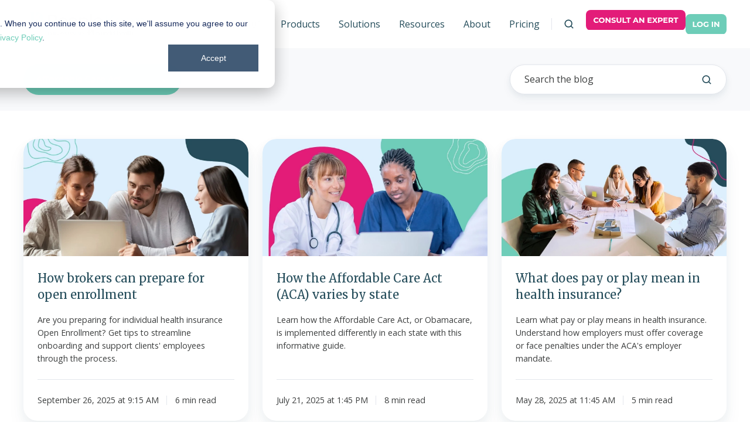

--- FILE ---
content_type: text/html; charset=UTF-8
request_url: https://www.peoplekeep.com/blog/topic/affordable-care-act/page/1
body_size: 24017
content:
<!doctype html><html lang="en-us" class="no-js blog-listing"><head>
    <meta charset="utf-8">
    <title>Personalized Employee Benefits Resources | PeopleKeep | Affordable Care Act</title>
    <link rel="shortcut icon" href="https://www.peoplekeep.com/hubfs/PeopleKeep%20favicon-10.png">
    <meta name="description" content="Affordable Care Act | Get the latest information and updates on health benefits, workplace culture, HR trends, and more from the PeopleKeep blog.">
    
		<script>
			var act = {};
      act.xs = 479;
      act.sm = 767;
      act.md = 1139;
			act.scroll_offset = {
				sm: 66,
				md: 66,
				lg: 66,
				get: function() {
					if(window.matchMedia('(max-width: 767px)').matches) return act.scroll_offset.sm;
					if(window.matchMedia('(min-width: 1140px)').matches) return act.scroll_offset.lg;
					return act.scroll_offset.md;
				},
				set: function(sm, md, lg){
					act.scroll_offset.sm = sm;
					act.scroll_offset.md = md;
					act.scroll_offset.lg = lg;
				}
			};
		</script>
    
<meta name="viewport" content="width=device-width, initial-scale=1">

    <script src="/hs/hsstatic/jquery-libs/static-1.1/jquery/jquery-1.7.1.js"></script>
<script>hsjQuery = window['jQuery'];</script>
    <meta property="og:description" content="Affordable Care Act | Get the latest information and updates on health benefits, workplace culture, HR trends, and more from the PeopleKeep blog.">
    <meta property="og:title" content="Personalized Employee Benefits Resources | PeopleKeep | Affordable Care Act">
    <meta name="twitter:description" content="Affordable Care Act | Get the latest information and updates on health benefits, workplace culture, HR trends, and more from the PeopleKeep blog.">
    <meta name="twitter:title" content="Personalized Employee Benefits Resources | PeopleKeep | Affordable Care Act">

    

    
    <style>
a.cta_button{-moz-box-sizing:content-box !important;-webkit-box-sizing:content-box !important;box-sizing:content-box !important;vertical-align:middle}.hs-breadcrumb-menu{list-style-type:none;margin:0px 0px 0px 0px;padding:0px 0px 0px 0px}.hs-breadcrumb-menu-item{float:left;padding:10px 0px 10px 10px}.hs-breadcrumb-menu-divider:before{content:'›';padding-left:10px}.hs-featured-image-link{border:0}.hs-featured-image{float:right;margin:0 0 20px 20px;max-width:50%}@media (max-width: 568px){.hs-featured-image{float:none;margin:0;width:100%;max-width:100%}}.hs-screen-reader-text{clip:rect(1px, 1px, 1px, 1px);height:1px;overflow:hidden;position:absolute !important;width:1px}
</style>

<link rel="stylesheet" href="https://www.peoplekeep.com/hubfs/hub_generated/template_assets/1/185763916183/1768436541075/template_main.min.css">
<link rel="stylesheet" href="https://www.peoplekeep.com/hubfs/hub_generated/template_assets/1/185777596590/1766783185300/template_child.min.css">

<style>
  

  #skip-to-content {
    position: absolute;
    left: -9999px;
    top: auto;
    width: 1px;
    height: 1px;
    overflow: hidden;
    animation: none;
    transform: none;
    gap: 0.4em;
    opacity: 0;
    transition: opacity .4s;
  }

  /* Only show when the user started tabbing */
  body.keyboard-nav-on #skip-to-content:focus-visible {
    position: fixed;
    left: 1rem;
    top: 1rem;
    width: auto;
    height: auto;
    overflow: visible;
    z-index: 10000;
    outline: 2px solid #fff;
    outline-offset: 2px;
    opacity: 1;
  }

  body.keyboard-nav-on #skip-to-content:focus-visible::before {
    content: "";
    display: block;
    position: fixed;
    inset: 0;
    z-index: -1;
    background: #244C5A;
    opacity: .8;
    cursor: default;
  }

  body.keyboard-nav-on #skip-to-content:focus-visible::after {
    content: unset;
  }
</style>

<link rel="stylesheet" href="https://www.peoplekeep.com/hubfs/hub_generated/template_assets/1/185763916077/1768436567011/template_nav.min.css">
<style>
                                      .nav__mega-column--grid {
                                        display: grid;
                                        grid-auto-flow: dense;
                                        gap: 4px;
                                      }
                                      .nav__mega-column--grid-flow-vertical {
                                        
                                      }
                                      .nav__mega-column--grid-col-2 { grid-template-columns: repeat(2, minmax(0, 1fr)); }
                                      .nav__mega-column--grid-col-3 { grid-template-columns: repeat(3, minmax(0, 1fr)); }
                                      .nav__mega-column--grid-col-4 { grid-template-columns: repeat(4, minmax(0, 1fr)); }
                                      .nav__mega-column--grid-col-5 { grid-template-columns: repeat(5, minmax(0, 1fr)); }
                                      .nav__mega-column--grid-col-6 { grid-template-columns: repeat(6, minmax(0, 1fr)); }

                                      .nav__mega-column--grid .nav__mega-item {
                                        margin-top: 0;
                                      }
                                    </style>
<link rel="stylesheet" href="https://www.peoplekeep.com/hubfs/hub_generated/template_assets/1/185763916136/1768436555344/template_site-search.min.css">
<link rel="stylesheet" href="https://www.peoplekeep.com/hubfs/hub_generated/template_assets/1/185764645207/1768436542120/template_lang-select.min.css">
<link rel="stylesheet" href="https://www.peoplekeep.com/hubfs/hub_generated/template_assets/1/185763485998/1768436557335/template_mobile-nav.min.css">
<link rel="stylesheet" href="https://www.peoplekeep.com/hubfs/hub_generated/template_assets/1/185764645223/1768436541696/template_header-01.min.css">
<link rel="stylesheet" href="https://www.peoplekeep.com/hubfs/hub_generated/template_assets/1/185763916076/1768343487955/template_drop-down.min.css">
<link rel="stylesheet" href="https://www.peoplekeep.com/hubfs/hub_generated/template_assets/1/185763485956/1768436555198/template_search-box.min.css">
<link rel="stylesheet" href="https://www.peoplekeep.com/hubfs/hub_generated/template_assets/1/185763485953/1768436551919/template_blog-search.min.css">
<link rel="stylesheet" href="https://www.peoplekeep.com/hubfs/hub_generated/template_assets/1/185763485994/1768436563513/template_blog-toolbar-1.min.css">
<link rel="stylesheet" href="https://www.peoplekeep.com/hubfs/hub_generated/template_assets/1/185764645142/1768436555799/template_blog-card.min.css">
<link rel="stylesheet" href="https://www.peoplekeep.com/hubfs/hub_generated/template_assets/1/185764645211/1768436560250/template_blog-listing-2.min.css">
<link rel="stylesheet" href="https://www.peoplekeep.com/hubfs/hub_generated/template_assets/1/185763485982/1768436563491/template_blog-pagination.min.css">
<link rel="stylesheet" href="https://www.peoplekeep.com/hubfs/hub_generated/template_assets/1/185764645216/1768436562109/template_section-intro.min.css">
<link rel="stylesheet" href="https://www.peoplekeep.com/hubfs/hub_generated/template_assets/1/185764645138/1768436549692/template_form.min.css">
<link rel="stylesheet" href="https://www.peoplekeep.com/hubfs/hub_generated/template_assets/1/185764645141/1768436547127/template_rich-text.min.css">
<link rel="stylesheet" href="https://www.peoplekeep.com/hubfs/hub_generated/module_assets/1/185764645433/1766420539923/module_icon.min.css">
<link rel="stylesheet" href="https://www.peoplekeep.com/hubfs/hub_generated/template_assets/1/185764645151/1768436558294/template_column-navigation.min.css">
<link rel="stylesheet" href="https://www.peoplekeep.com/hubfs/hub_generated/template_assets/1/185764645147/1768343487690/template_footer-03.min.css">
<style>
  @font-face {
    font-family: "Montserrat";
    font-weight: 800;
    font-style: normal;
    font-display: swap;
    src: url("/_hcms/googlefonts/Montserrat/800.woff2") format("woff2"), url("/_hcms/googlefonts/Montserrat/800.woff") format("woff");
  }
  @font-face {
    font-family: "Montserrat";
    font-weight: 700;
    font-style: normal;
    font-display: swap;
    src: url("/_hcms/googlefonts/Montserrat/700.woff2") format("woff2"), url("/_hcms/googlefonts/Montserrat/700.woff") format("woff");
  }
  @font-face {
    font-family: "Montserrat";
    font-weight: 400;
    font-style: normal;
    font-display: swap;
    src: url("/_hcms/googlefonts/Montserrat/regular.woff2") format("woff2"), url("/_hcms/googlefonts/Montserrat/regular.woff") format("woff");
  }
  @font-face {
    font-family: "Montserrat";
    font-weight: 700;
    font-style: normal;
    font-display: swap;
    src: url("/_hcms/googlefonts/Montserrat/700.woff2") format("woff2"), url("/_hcms/googlefonts/Montserrat/700.woff") format("woff");
  }
  @font-face {
    font-family: "Merriweather";
    font-weight: 400;
    font-style: normal;
    font-display: swap;
    src: url("/_hcms/googlefonts/Merriweather/regular.woff2") format("woff2"), url("/_hcms/googlefonts/Merriweather/regular.woff") format("woff");
  }
  @font-face {
    font-family: "Merriweather";
    font-weight: 700;
    font-style: normal;
    font-display: swap;
    src: url("/_hcms/googlefonts/Merriweather/700.woff2") format("woff2"), url("/_hcms/googlefonts/Merriweather/700.woff") format("woff");
  }
  @font-face {
    font-family: "Merriweather";
    font-weight: 700;
    font-style: normal;
    font-display: swap;
    src: url("/_hcms/googlefonts/Merriweather/700.woff2") format("woff2"), url("/_hcms/googlefonts/Merriweather/700.woff") format("woff");
  }
  @font-face {
    font-family: "Open Sans";
    font-weight: 400;
    font-style: normal;
    font-display: swap;
    src: url("/_hcms/googlefonts/Open_Sans/regular.woff2") format("woff2"), url("/_hcms/googlefonts/Open_Sans/regular.woff") format("woff");
  }
  @font-face {
    font-family: "Open Sans";
    font-weight: 700;
    font-style: normal;
    font-display: swap;
    src: url("/_hcms/googlefonts/Open_Sans/700.woff2") format("woff2"), url("/_hcms/googlefonts/Open_Sans/700.woff") format("woff");
  }
  @font-face {
    font-family: "Open Sans";
    font-weight: 700;
    font-style: normal;
    font-display: swap;
    src: url("/_hcms/googlefonts/Open_Sans/700.woff2") format("woff2"), url("/_hcms/googlefonts/Open_Sans/700.woff") format("woff");
  }
</style>

<!-- Editor Styles -->
<style id="hs_editor_style" type="text/css">
.blog_below_listing-row-0-max-width-section-centering > .row-fluid {
  max-width: 1000px !important;
  margin-left: auto !important;
  margin-right: auto !important;
}
.blog_below_listing-row-1-max-width-section-centering > .row-fluid {
  max-width: 1000px !important;
  margin-left: auto !important;
  margin-right: auto !important;
}
.blog_below_listing-row-2-max-width-section-centering > .row-fluid {
  max-width: 1000px !important;
  margin-left: auto !important;
  margin-right: auto !important;
}
/* HubSpot Non-stacked Media Query Styles */
@media (min-width:768px) {
  .cell_17413856523958-row-0-vertical-alignment > .row-fluid {
    display: -ms-flexbox !important;
    -ms-flex-direction: row;
    display: flex !important;
    flex-direction: row;
  }
  .cell_174138565239511-vertical-alignment {
    display: -ms-flexbox !important;
    -ms-flex-direction: column !important;
    -ms-flex-pack: center !important;
    display: flex !important;
    flex-direction: column !important;
    justify-content: center !important;
  }
  .cell_174138565239511-vertical-alignment > div {
    flex-shrink: 0 !important;
  }
  .cell_174138565239510-vertical-alignment {
    display: -ms-flexbox !important;
    -ms-flex-direction: column !important;
    -ms-flex-pack: center !important;
    display: flex !important;
    flex-direction: column !important;
    justify-content: center !important;
  }
  .cell_174138565239510-vertical-alignment > div {
    flex-shrink: 0 !important;
  }
}
/* HubSpot Styles (default) */
.blog_below_listing-row-0-background-layers {
  background-image: linear-gradient(rgba(219, 239, 255, 1), rgba(219, 239, 255, 1)) !important;
  background-position: left top !important;
  background-size: auto !important;
  background-repeat: no-repeat !important;
}
.cell_17413856523958-padding {
  padding-top: 48px !important;
  padding-bottom: 48px !important;
  padding-left: 48px !important;
  padding-right: 48px !important;
}
.cell_17413856523958-background-layers {
  background-image: linear-gradient(rgba(248, 249, 251, 1), rgba(248, 249, 251, 1)) !important;
  background-position: left top !important;
  background-size: auto !important;
  background-repeat: no-repeat !important;
}
/* HubSpot Styles (mobile) */
@media (max-width: 767px) {
  .cell_17413856523958-padding {
    padding-top: 24px !important;
    padding-bottom: 24px !important;
    padding-left: 24px !important;
    padding-right: 24px !important;
  }
}
</style>
    

    
<!--  Added by GoogleAnalytics4 integration -->
<script>
var _hsp = window._hsp = window._hsp || [];
window.dataLayer = window.dataLayer || [];
function gtag(){dataLayer.push(arguments);}

var useGoogleConsentModeV2 = true;
var waitForUpdateMillis = 1000;


if (!window._hsGoogleConsentRunOnce) {
  window._hsGoogleConsentRunOnce = true;

  gtag('consent', 'default', {
    'ad_storage': 'denied',
    'analytics_storage': 'denied',
    'ad_user_data': 'denied',
    'ad_personalization': 'denied',
    'wait_for_update': waitForUpdateMillis
  });

  if (useGoogleConsentModeV2) {
    _hsp.push(['useGoogleConsentModeV2'])
  } else {
    _hsp.push(['addPrivacyConsentListener', function(consent){
      var hasAnalyticsConsent = consent && (consent.allowed || (consent.categories && consent.categories.analytics));
      var hasAdsConsent = consent && (consent.allowed || (consent.categories && consent.categories.advertisement));

      gtag('consent', 'update', {
        'ad_storage': hasAdsConsent ? 'granted' : 'denied',
        'analytics_storage': hasAnalyticsConsent ? 'granted' : 'denied',
        'ad_user_data': hasAdsConsent ? 'granted' : 'denied',
        'ad_personalization': hasAdsConsent ? 'granted' : 'denied'
      });
    }]);
  }
}

gtag('js', new Date());
gtag('set', 'developer_id.dZTQ1Zm', true);
gtag('config', 'G-N9EK5P7KCT');
</script>
<script async src="https://www.googletagmanager.com/gtag/js?id=G-N9EK5P7KCT"></script>

<!-- /Added by GoogleAnalytics4 integration -->

<!--  Added by GoogleTagManager integration -->
<script>
var _hsp = window._hsp = window._hsp || [];
window.dataLayer = window.dataLayer || [];
function gtag(){dataLayer.push(arguments);}

var useGoogleConsentModeV2 = true;
var waitForUpdateMillis = 1000;



var hsLoadGtm = function loadGtm() {
    if(window._hsGtmLoadOnce) {
      return;
    }

    if (useGoogleConsentModeV2) {

      gtag('set','developer_id.dZTQ1Zm',true);

      gtag('consent', 'default', {
      'ad_storage': 'denied',
      'analytics_storage': 'denied',
      'ad_user_data': 'denied',
      'ad_personalization': 'denied',
      'wait_for_update': waitForUpdateMillis
      });

      _hsp.push(['useGoogleConsentModeV2'])
    }

    (function(w,d,s,l,i){w[l]=w[l]||[];w[l].push({'gtm.start':
    new Date().getTime(),event:'gtm.js'});var f=d.getElementsByTagName(s)[0],
    j=d.createElement(s),dl=l!='dataLayer'?'&l='+l:'';j.async=true;j.src=
    'https://www.googletagmanager.com/gtm.js?id='+i+dl;f.parentNode.insertBefore(j,f);
    })(window,document,'script','dataLayer','GTM-5RFV8R4');

    window._hsGtmLoadOnce = true;
};

_hsp.push(['addPrivacyConsentListener', function(consent){
  if(consent.allowed || (consent.categories && consent.categories.analytics)){
    hsLoadGtm();
  }
}]);

</script>

<!-- /Added by GoogleTagManager integration -->


<link rel="preload" as="script" href="/hs/cta/cta/current.js">
<link rel="preload" as="style" href="//fonts.googleapis.com/css?family=Open+Sans:300,300i,400,400i,600,600i,700,800&amp;display=swap">

<style>
  body .container-fluid .row-fluid .image-cta {
    background-color: transparent;
    padding: 0;
  }
  div#hs-eu-cookie-confirmation div#hs-eu-cookie-confirmation-inner p:empty {
    display: none;
  }
</style>

<!-- Sue T added Aug 22, 2020 -->
<script type="text/javascript" src="https://cdn.jsdelivr.net/npm/lozad/dist/lozad.min.js"></script>
<!-- end addition to head -->

<!-- Site Schema Chase C modified Sep 2025 -->
<script type="application/ld+json">
{
  "@context": "https://schema.org",
  "@type": "Organization",
  "mainEntityOfPage":{
  	"@type": "WebPage",
    "@id": "",
    "description": "Affordable Care Act | Get the latest information and updates on health benefits, workplace culture, HR trends, and more from the PeopleKeep blog."
  },
  "name": "PeopleKeep",
  "url": "https://www.peoplekeep.com/",
  "description": "PeopleKeep offers an administration software platform for Health Reimbursement Arrangements (HRAs) like the QSEHRA and ICHRA, a more affordable and flexible type of health benefit for small and mid-size businesses than group health insurance.",
  "logo": "https://www.peoplekeep.com/hs-fs/hubfs/2022%20PeopleKeep%20Logo/PeopleKeep%20Logo_PeopleKeep%20Logo-02.png?width=339&height=75&name=PeopleKeep%20Logo_PeopleKeep%20Logo-02.png",
  "address": {
    "@type": "PostalAddress",
    "streetAddress": "601 S Meridian St #46225 ",
    "addressLocality": "Indianapolis",
    "addressRegion": "IN",
    "postalCode": "46225",
    "addressCountry": "US"
  },
  "sameAs": [
    "https://www.facebook.com/PeopleKeep/",
    "https://www.instagram.com/peoplekeepbenefits/",
    "https://www.youtube.com/@PeopleKeep",
    "https://www.linkedin.com/company/peoplekeep/"
  ]
}
</script>
<!-- End Schema -->

<meta name="twitter:site" content="@peoplekeep">
<link rel="next" href="https://www.peoplekeep.com/blog/topic/affordable-care-act/page/2">
<meta property="og:url" content="https://www.peoplekeep.com/blog/topic/affordable-care-act">
<meta property="og:type" content="blog">
<meta name="twitter:card" content="summary">
<link rel="alternate" type="application/rss+xml" href="https://www.peoplekeep.com/blog/rss.xml">
<meta name="twitter:domain" content="www.peoplekeep.com">
<script src="//platform.linkedin.com/in.js" type="text/javascript">
    lang: en_US
</script>

<meta http-equiv="content-language" content="en-us">





<!-- Blog Schema -->
<script type="application/ld+json">
 {
     "@context": "http://schema.org",
     "@type": "BlogPosting",
     "headline": "PeopleKeep Personalized Benefits Blog listing page",
     "image": {
          "@type": "ImageObject",
          "url": ""
     },
     "datePublished": "2022-08-30 19:26:46",
     "dateModified": "August 19, 2025, 4:52:13 PM",
     "author": {
         "@type": "Person",
         "name": "PeopleKeep, Inc."
     },
     "publisher": {
         "@type": "Organization",
         "name": "PeopleKeep, Inc.",
         "logo": {
             "@type": "ImageObject",
             "url": "https://www.peoplekeep.com/hubfs/PK%20Google%20Amp%20Logo-1.png"
         }
     },
     "description": "Affordable Care Act | Get the latest information and updates on health benefits, workplace culture, HR trends, and more from the PeopleKeep blog."
 }
 </script>
 <!-- End Schema --> 

  <meta name="generator" content="HubSpot"></head>
  <body class="  hs-content-id-83472953119 hs-blog-listing hs-content-path-blog hs-content-name-peoplekeep-personalized-benefits-blog-listing-page hs-blog-name-peoplekeep-personalized-benefits-blog hs-blog-id-253365850">
<!--  Added by GoogleTagManager integration -->
<noscript><iframe src="https://www.googletagmanager.com/ns.html?id=GTM-5RFV8R4" height="0" width="0" style="display:none;visibility:hidden"></iframe></noscript>

<!-- /Added by GoogleTagManager integration -->

    <div id="top"></div>
    <div class="page">
      
        <div data-global-resource-path="Act3 Child Theme/partials/header-01.html">














  




  






<header class="
  header
  header--1
  
   header--sticky
  
  
   header--w-search
   header--wo-lang
  hs-search-hidden
">
  <div class="container-fluid above-header">
<div class="row-fluid-wrapper">
<div class="row-fluid">
<div class="span12 widget-span widget-type-cell " style="" data-widget-type="cell" data-x="0" data-w="12">

</div><!--end widget-span -->
</div>
</div>
</div>
  <div class="header__sticky-wrapper">
    <div class="header__sticky-element">
      <div class="header__section header__section--main section">
        <div class="header__center container">
          <div class="row items-center">
            <div class="col s3 md-s3 sm-s4 justify-center">
              <div class="header__logo"><div class="header__logo__static"><div id="hs_cos_wrapper_static_header_logo" class="hs_cos_wrapper hs_cos_wrapper_widget hs_cos_wrapper_type_module widget-type-logo" style="" data-hs-cos-general-type="widget" data-hs-cos-type="module">
  






















  
  <span id="hs_cos_wrapper_static_header_logo_hs_logo_widget" class="hs_cos_wrapper hs_cos_wrapper_widget hs_cos_wrapper_type_logo" style="" data-hs-cos-general-type="widget" data-hs-cos-type="logo"><a href="https://www.peoplekeep.com/" id="hs-link-static_header_logo_hs_logo_widget" style="border-width:0px;border:0px;"><img src="https://www.peoplekeep.com/hs-fs/hubfs/2022%20PeopleKeep%20Logo/PeopleKeep%20Logo_PeopleKeep%20Logo-02.png?width=226&amp;height=50&amp;name=PeopleKeep%20Logo_PeopleKeep%20Logo-02.png" class="hs-image-widget " height="50" style="height: auto;width:226px;border-width:0px;border:0px;" width="226" alt="PeopleKeep Logo_PeopleKeep Logo-02" title="PeopleKeep Logo_PeopleKeep Logo-02" srcset="https://www.peoplekeep.com/hs-fs/hubfs/2022%20PeopleKeep%20Logo/PeopleKeep%20Logo_PeopleKeep%20Logo-02.png?width=113&amp;height=25&amp;name=PeopleKeep%20Logo_PeopleKeep%20Logo-02.png 113w, https://www.peoplekeep.com/hs-fs/hubfs/2022%20PeopleKeep%20Logo/PeopleKeep%20Logo_PeopleKeep%20Logo-02.png?width=226&amp;height=50&amp;name=PeopleKeep%20Logo_PeopleKeep%20Logo-02.png 226w, https://www.peoplekeep.com/hs-fs/hubfs/2022%20PeopleKeep%20Logo/PeopleKeep%20Logo_PeopleKeep%20Logo-02.png?width=339&amp;height=75&amp;name=PeopleKeep%20Logo_PeopleKeep%20Logo-02.png 339w, https://www.peoplekeep.com/hs-fs/hubfs/2022%20PeopleKeep%20Logo/PeopleKeep%20Logo_PeopleKeep%20Logo-02.png?width=452&amp;height=100&amp;name=PeopleKeep%20Logo_PeopleKeep%20Logo-02.png 452w, https://www.peoplekeep.com/hs-fs/hubfs/2022%20PeopleKeep%20Logo/PeopleKeep%20Logo_PeopleKeep%20Logo-02.png?width=565&amp;height=125&amp;name=PeopleKeep%20Logo_PeopleKeep%20Logo-02.png 565w, https://www.peoplekeep.com/hs-fs/hubfs/2022%20PeopleKeep%20Logo/PeopleKeep%20Logo_PeopleKeep%20Logo-02.png?width=678&amp;height=150&amp;name=PeopleKeep%20Logo_PeopleKeep%20Logo-02.png 678w" sizes="(max-width: 226px) 100vw, 226px"></a></span>
</div></div><div class="header__logo__sticky"><div id="hs_cos_wrapper_sticky_header_logo" class="hs_cos_wrapper hs_cos_wrapper_widget hs_cos_wrapper_type_module widget-type-logo" style="" data-hs-cos-general-type="widget" data-hs-cos-type="module">
  






















  
  <span id="hs_cos_wrapper_sticky_header_logo_hs_logo_widget" class="hs_cos_wrapper hs_cos_wrapper_widget hs_cos_wrapper_type_logo" style="" data-hs-cos-general-type="widget" data-hs-cos-type="logo"><a href="https://www.peoplekeep.com/" id="hs-link-sticky_header_logo_hs_logo_widget" style="border-width:0px;border:0px;"><img src="https://www.peoplekeep.com/hs-fs/hubfs/2022%20PeopleKeep%20Logo/PeopleKeep%20Logo_PeopleKeep%20Logo-02.png?width=226&amp;height=50&amp;name=PeopleKeep%20Logo_PeopleKeep%20Logo-02.png" class="hs-image-widget " height="50" style="height: auto;width:226px;border-width:0px;border:0px;" width="226" alt="PeopleKeep Logo_PeopleKeep Logo-02" title="PeopleKeep Logo_PeopleKeep Logo-02" loading="lazy" srcset="https://www.peoplekeep.com/hs-fs/hubfs/2022%20PeopleKeep%20Logo/PeopleKeep%20Logo_PeopleKeep%20Logo-02.png?width=113&amp;height=25&amp;name=PeopleKeep%20Logo_PeopleKeep%20Logo-02.png 113w, https://www.peoplekeep.com/hs-fs/hubfs/2022%20PeopleKeep%20Logo/PeopleKeep%20Logo_PeopleKeep%20Logo-02.png?width=226&amp;height=50&amp;name=PeopleKeep%20Logo_PeopleKeep%20Logo-02.png 226w, https://www.peoplekeep.com/hs-fs/hubfs/2022%20PeopleKeep%20Logo/PeopleKeep%20Logo_PeopleKeep%20Logo-02.png?width=339&amp;height=75&amp;name=PeopleKeep%20Logo_PeopleKeep%20Logo-02.png 339w, https://www.peoplekeep.com/hs-fs/hubfs/2022%20PeopleKeep%20Logo/PeopleKeep%20Logo_PeopleKeep%20Logo-02.png?width=452&amp;height=100&amp;name=PeopleKeep%20Logo_PeopleKeep%20Logo-02.png 452w, https://www.peoplekeep.com/hs-fs/hubfs/2022%20PeopleKeep%20Logo/PeopleKeep%20Logo_PeopleKeep%20Logo-02.png?width=565&amp;height=125&amp;name=PeopleKeep%20Logo_PeopleKeep%20Logo-02.png 565w, https://www.peoplekeep.com/hs-fs/hubfs/2022%20PeopleKeep%20Logo/PeopleKeep%20Logo_PeopleKeep%20Logo-02.png?width=678&amp;height=150&amp;name=PeopleKeep%20Logo_PeopleKeep%20Logo-02.png 678w" sizes="(max-width: 226px) 100vw, 226px"></a></span>
</div></div></div>
            </div>
            <div class="col s9 md-s9 sm-s8">
              <div class="flex flex-row items-center justify-end no-shrink wrap">
                <div class="header__nav">
                  <div id="hs_cos_wrapper_header_nav" class="hs_cos_wrapper hs_cos_wrapper_widget hs_cos_wrapper_type_module" style="" data-hs-cos-general-type="widget" data-hs-cos-type="module"><div class="module module--header_nav module--nav">
    <div class="module__inner">

  <nav class="nav nav--light nav--on-hover hs-skip-lang-url-rewrite" flyout-delay="0" aria-label="Main menu">
    <ul class="nav__list nav__list--level1"><li class="nav__item nav__item--branch nav__item--mega-branch nav__item--mega-branch-width-">
        <a class="nav__link" href="https://www.peoplekeep.com/health-reimbursement-arrangement-hra">HRA 101<span class="nav__mega-hover-extender"></span></a><div class="nav__mega" style="">
            <div class="container">
              <div class="row">
                <div class="col s12">
                  <div class="row">
                    <div class="nav__mega-header col s12">
                      <h3>HRA 101</h3>
<p>Learn all about health reimbursement arrangements (HRAs). An HRA is an excellent alternative to traditional group health insurance.</p>
                    </div>
                  </div>
                  <div class="row">
                    <div class="nav__mega-cols nav__mega-cols--type-2 col s12">
                      <div style="width: 100%;">
                        <div class="row justify-between"><div class="nav__mega-column nav__mega-column-1 col  nav__mega-column--grid nav__mega-column--grid-col-3"><div class="nav__mega-item nav__mega-item--regular nav__mega-item--1"><a href="https://www.peoplekeep.com/health-reimbursement-arrangement-hra" class="nav__mega-item-regular-link ">
                                          <span class="nav__mega-item-regular-contents"><span class="nav__mega-item-regular-text"><span class="nav__mega-item-regular-title important-text">Guide to the HRA</span><span class="nav__mega-item-regular-subtitle small-text">An HRA is a formal, defined contribution health benefit.</span></span>
                                          </span>
                                        </a></div><div class="nav__mega-item nav__mega-item--regular nav__mega-item--2"><a href="https://www.peoplekeep.com/individual-coverage-hra-ichra" class="nav__mega-item-regular-link ">
                                          <span class="nav__mega-item-regular-contents"><span class="nav__mega-item-regular-text"><span class="nav__mega-item-regular-title important-text">Guide to the ICHRA</span><span class="nav__mega-item-regular-subtitle small-text">Pronounced "ick-rah," this HRA can reimburse employees for individual insurance premiums.</span></span>
                                          </span>
                                        </a></div><div class="nav__mega-item nav__mega-item--regular nav__mega-item--3"><a href="https://www.peoplekeep.com/qualified-small-employer-hra-qsehra" class="nav__mega-item-regular-link ">
                                          <span class="nav__mega-item-regular-contents"><span class="nav__mega-item-regular-text"><span class="nav__mega-item-regular-title important-text">Guide to the QSEHRA</span><span class="nav__mega-item-regular-subtitle small-text">Pronounced "Q-Sarah," this type of HRA is for small businesses.</span></span>
                                          </span>
                                        </a></div><div class="nav__mega-item nav__mega-item--regular nav__mega-item--4"><a href="https://www.peoplekeep.com/group-coverage-hra-gchra" class="nav__mega-item-regular-link ">
                                          <span class="nav__mega-item-regular-contents"><span class="nav__mega-item-regular-text"><span class="nav__mega-item-regular-title important-text">Guide to the integrated HRA</span><span class="nav__mega-item-regular-subtitle small-text">This HRA pairs with a group plan to help cover out-of-pocket expenses</span></span>
                                          </span>
                                        </a></div><div class="nav__mega-item nav__mega-item--regular nav__mega-item--5"><a href="https://www.peoplekeep.com/qsehra-vs-ichra" class="nav__mega-item-regular-link ">
                                          <span class="nav__mega-item-regular-contents"><span class="nav__mega-item-regular-text"><span class="nav__mega-item-regular-title important-text">QSEHRA vs. ICHRA</span><span class="nav__mega-item-regular-subtitle small-text">Explore the differences between the QSEHRA and ICHRA</span></span>
                                          </span>
                                        </a></div></div></div>
                      </div>
                    </div>
                  </div>
                  <div class="row">
                    <div class="nav__mega-footer col s12">
                      
                    </div>
                  </div>
                </div></div>
            </div>
          </div></li><li class="nav__item nav__item--branch nav__item--mega-branch nav__item--mega-branch-width-">
        <a class="nav__link" href="https://www.peoplekeep.com/software-overview">Products<span class="nav__mega-hover-extender"></span></a><div class="nav__mega" style="">
            <div class="container">
              <div class="row">
                <div class="col s7">
                  <div class="row">
                    <div class="nav__mega-header col s12">
                      <h3>Modern and intuitive health benefits administration</h3>
<p>Learn how PeopleKeep's solutions enable you to offer personalized health benefits.</p>
                    </div>
                  </div>
                  <div class="row">
                    <div class="nav__mega-cols nav__mega-cols--type-2 col s12">
                      <div style="width: 100%;">
                        <div class="row justify-between"><div class="nav__mega-column nav__mega-column-1 col  nav__mega-column--grid nav__mega-column--grid-col-2"><div class="nav__mega-item nav__mega-item--regular nav__mega-item--1"><a href="https://www.peoplekeep.com/product/qsehra" class="nav__mega-item-regular-link ">
                                          <span class="nav__mega-item-regular-contents"><span class="nav__mega-item-regular-text"><span class="nav__mega-item-regular-title important-text">Qualified small employer HRA (QSEHRA)</span><span class="nav__mega-item-regular-subtitle small-text">A tax-free health benefit for small employers.</span></span>
                                          </span>
                                        </a></div><div class="nav__mega-item nav__mega-item--regular nav__mega-item--2"><a href="https://www.peoplekeep.com/product/ichra" class="nav__mega-item-regular-link ">
                                          <span class="nav__mega-item-regular-contents"><span class="nav__mega-item-regular-text"><span class="nav__mega-item-regular-title important-text">Individual coverage HRA (ICHRA)</span><span class="nav__mega-item-regular-subtitle small-text">Give employees the freedom to choose their own health insurance.</span></span>
                                          </span>
                                        </a></div><div class="nav__mega-item nav__mega-item--regular nav__mega-item--3"><a href="https://www.peoplekeep.com/product/gchra" class="nav__mega-item-regular-link ">
                                          <span class="nav__mega-item-regular-contents"><span class="nav__mega-item-regular-text"><span class="nav__mega-item-regular-title important-text">Group coverage HRA (GCHRA)</span><span class="nav__mega-item-regular-subtitle small-text">A health benefit that supplements a group health policy to cover out-of-pocket expenses.</span></span>
                                          </span>
                                        </a></div><div class="nav__mega-item nav__mega-item--regular nav__mega-item--4"><a href="https://www.peoplekeep.com/ichra-plus" class="nav__mega-item-regular-link ">
                                          <span class="nav__mega-item-regular-contents"><span class="nav__mega-item-regular-text"><span class="nav__mega-item-regular-title important-text">ICHRA+ by Remodel Health</span><span class="nav__mega-item-regular-subtitle small-text">Need additional support and features? ICHRA+ is a robust platform for large employers.</span></span>
                                          </span>
                                        </a></div><div class="nav__mega-item nav__mega-item--regular nav__mega-item--5"><a href="https://www.peoplekeep.com/how-it-works" class="nav__mega-item-regular-link ">
                                          <span class="nav__mega-item-regular-contents"><span class="nav__mega-item-regular-text"><span class="nav__mega-item-regular-title important-text">How it works</span><span class="nav__mega-item-regular-subtitle small-text">Learn how an HRA through PeopleKeep works.</span></span>
                                          </span>
                                        </a></div></div></div>
                      </div>
                    </div>
                  </div>
                  <div class="row">
                    <div class="nav__mega-footer col s12">
                      
                    </div>
                  </div>
                </div><div class="col s1"></div>
                  <div class="nav__mega-aside nav__mega-aside--image col s4"><a href="https://www.peoplekeep.com/offers/product-demos">

  
  <img src="https://www.peoplekeep.com/hs-fs/hubfs/Product%20Demos%20Mega%20Menu.jpg?width=675&amp;height=747&amp;name=Product%20Demos%20Mega%20Menu.jpg" alt="Product Demos Mega Menu" srcset="https://www.peoplekeep.com/hs-fs/hubfs/Product%20Demos%20Mega%20Menu.jpg?width=360&amp;name=Product%20Demos%20Mega%20Menu.jpg 360w, https://www.peoplekeep.com/hs-fs/hubfs/Product%20Demos%20Mega%20Menu.jpg?width=480&amp;name=Product%20Demos%20Mega%20Menu.jpg 480w, https://www.peoplekeep.com/hs-fs/hubfs/Product%20Demos%20Mega%20Menu.jpg?width=720&amp;name=Product%20Demos%20Mega%20Menu.jpg 720w, https://www.peoplekeep.com/hs-fs/hubfs/Product%20Demos%20Mega%20Menu.jpg?width=768&amp;name=Product%20Demos%20Mega%20Menu.jpg 768w, https://www.peoplekeep.com/hs-fs/hubfs/Product%20Demos%20Mega%20Menu.jpg?width=1350&amp;name=Product%20Demos%20Mega%20Menu.jpg 1350w" width="675" height="747" loading="lazy" class="img--radius">

</a>
                  </div></div>
            </div>
          </div></li><li class="nav__item nav__item--branch nav__item--mega-branch nav__item--mega-branch-width-">
        <a class="nav__link" href="javascript:;">Solutions<span class="nav__mega-hover-extender"></span></a><div class="nav__mega" style="">
            <div class="container">
              <div class="row">
                <div class="col s12">
                  <div class="row">
                    <div class="nav__mega-header col s12">
                      <h3>Health benefits solutions</h3>
<p>Learn how PeopleKeep can help your organization.</p>
                    </div>
                  </div>
                  <div class="row">
                    <div class="nav__mega-cols nav__mega-cols--type-2 col s12">
                      <div style="width: 100%;">
                        <div class="row justify-between"><div class="nav__mega-column nav__mega-column-1 col  nav__mega-column--grid nav__mega-column--grid-col-3"><div class="nav__mega-item nav__mega-item--regular nav__mega-item--1"><a href="https://www.peoplekeep.com/who-we-serve" class="nav__mega-item-regular-link ">
                                          <span class="nav__mega-item-regular-contents"><span class="nav__mega-item-regular-icon ui-label" style="--nav-mega-icon-size: 24px;">
                                                
                                                  <svg version="1.0" xmlns="http://www.w3.org/2000/svg" viewbox="0 0 640 512" aria-hidden="true"><g id="People Group1_layer"><path d="M72 88a56 56 0 1 1 112 0A56 56 0 1 1 72 88zM64 245.7C54 256.9 48 271.8 48 288s6 31.1 16 42.3V245.7zm144.4-49.3C178.7 222.7 160 261.2 160 304c0 34.3 12 65.8 32 90.5V416c0 17.7-14.3 32-32 32H96c-17.7 0-32-14.3-32-32V389.2C26.2 371.2 0 332.7 0 288c0-61.9 50.1-112 112-112h32c24 0 46.2 7.5 64.4 20.3zM448 416V394.5c20-24.7 32-56.2 32-90.5c0-42.8-18.7-81.3-48.4-107.7C449.8 183.5 472 176 496 176h32c61.9 0 112 50.1 112 112c0 44.7-26.2 83.2-64 101.2V416c0 17.7-14.3 32-32 32H480c-17.7 0-32-14.3-32-32zm8-328a56 56 0 1 1 112 0A56 56 0 1 1 456 88zM576 245.7v84.7c10-11.3 16-26.1 16-42.3s-6-31.1-16-42.3zM320 32a64 64 0 1 1 0 128 64 64 0 1 1 0-128zM240 304c0 16.2 6 31 16 42.3V261.7c-10 11.3-16 26.1-16 42.3zm144-42.3v84.7c10-11.3 16-26.1 16-42.3s-6-31.1-16-42.3zM448 304c0 44.7-26.2 83.2-64 101.2V448c0 17.7-14.3 32-32 32H288c-17.7 0-32-14.3-32-32V405.2c-37.8-18-64-56.5-64-101.2c0-61.9 50.1-112 112-112h32c61.9 0 112 50.1 112 112z" /></g></svg>
                                                
                                              </span><span class="nav__mega-item-regular-text"><span class="nav__mega-item-regular-title important-text">Who we serve</span><span class="nav__mega-item-regular-subtitle small-text">Learn about the types of organizations that we can help</span></span>
                                          </span>
                                        </a></div><div class="nav__mega-item nav__mega-item--regular nav__mega-item--2"><a href="https://www.peoplekeep.com/solutions/small-business-benefits" class="nav__mega-item-regular-link ">
                                          <span class="nav__mega-item-regular-contents"><span class="nav__mega-item-regular-icon ui-label" style="--nav-mega-icon-size: 24px;">
                                                
                                                  <svg version="1.0" xmlns="http://www.w3.org/2000/svg" viewbox="0 0 640 512" aria-hidden="true"><g id="Shop2_layer"><path d="M36.8 192H603.2c20.3 0 36.8-16.5 36.8-36.8c0-7.3-2.2-14.4-6.2-20.4L558.2 21.4C549.3 8 534.4 0 518.3 0H121.7c-16 0-31 8-39.9 21.4L6.2 134.7c-4 6.1-6.2 13.2-6.2 20.4C0 175.5 16.5 192 36.8 192zM64 224V384v80c0 26.5 21.5 48 48 48H336c26.5 0 48-21.5 48-48V384 224H320V384H128V224H64zm448 0V480c0 17.7 14.3 32 32 32s32-14.3 32-32V224H512z" /></g></svg>
                                                
                                              </span><span class="nav__mega-item-regular-text"><span class="nav__mega-item-regular-title important-text">Small employers</span><span class="nav__mega-item-regular-subtitle small-text">How PeopleKeep can help organizations with fewer than 50 employees</span></span>
                                          </span>
                                        </a></div><div class="nav__mega-item nav__mega-item--regular nav__mega-item--3"><a href="https://www.peoplekeep.com/solutions/ale-benefits" class="nav__mega-item-regular-link ">
                                          <span class="nav__mega-item-regular-contents"><span class="nav__mega-item-regular-icon ui-label" style="--nav-mega-icon-size: 24px;">
                                                
                                                  <svg version="1.0" xmlns="http://www.w3.org/2000/svg" viewbox="0 0 384 512" aria-hidden="true"><g id="Building3_layer"><path d="M48 0C21.5 0 0 21.5 0 48V464c0 26.5 21.5 48 48 48h96V432c0-26.5 21.5-48 48-48s48 21.5 48 48v80h96c26.5 0 48-21.5 48-48V48c0-26.5-21.5-48-48-48H48zM64 240c0-8.8 7.2-16 16-16h32c8.8 0 16 7.2 16 16v32c0 8.8-7.2 16-16 16H80c-8.8 0-16-7.2-16-16V240zm112-16h32c8.8 0 16 7.2 16 16v32c0 8.8-7.2 16-16 16H176c-8.8 0-16-7.2-16-16V240c0-8.8 7.2-16 16-16zm80 16c0-8.8 7.2-16 16-16h32c8.8 0 16 7.2 16 16v32c0 8.8-7.2 16-16 16H272c-8.8 0-16-7.2-16-16V240zM80 96h32c8.8 0 16 7.2 16 16v32c0 8.8-7.2 16-16 16H80c-8.8 0-16-7.2-16-16V112c0-8.8 7.2-16 16-16zm80 16c0-8.8 7.2-16 16-16h32c8.8 0 16 7.2 16 16v32c0 8.8-7.2 16-16 16H176c-8.8 0-16-7.2-16-16V112zM272 96h32c8.8 0 16 7.2 16 16v32c0 8.8-7.2 16-16 16H272c-8.8 0-16-7.2-16-16V112c0-8.8 7.2-16 16-16z" /></g></svg>
                                                
                                              </span><span class="nav__mega-item-regular-text"><span class="nav__mega-item-regular-title important-text">Large employers</span><span class="nav__mega-item-regular-subtitle small-text">Benefits that satisfy the ACA's employer mandate for ALEs</span></span>
                                          </span>
                                        </a></div><div class="nav__mega-item nav__mega-item--regular nav__mega-item--4"><a href="https://www.peoplekeep.com/solutions/insurance-brokers" class="nav__mega-item-regular-link ">
                                          <span class="nav__mega-item-regular-contents"><span class="nav__mega-item-regular-icon ui-label" style="--nav-mega-icon-size: 24px;">
                                                
                                                  <svg version="1.0" xmlns="http://www.w3.org/2000/svg" viewbox="0 0 512 512" aria-hidden="true"><g id="Briefcase4_layer"><path d="M184 48H328c4.4 0 8 3.6 8 8V96H176V56c0-4.4 3.6-8 8-8zm-56 8V96H64C28.7 96 0 124.7 0 160v96H192 320 512V160c0-35.3-28.7-64-64-64H384V56c0-30.9-25.1-56-56-56H184c-30.9 0-56 25.1-56 56zM512 288H320v32c0 17.7-14.3 32-32 32H224c-17.7 0-32-14.3-32-32V288H0V416c0 35.3 28.7 64 64 64H448c35.3 0 64-28.7 64-64V288z" /></g></svg>
                                                
                                              </span><span class="nav__mega-item-regular-text"><span class="nav__mega-item-regular-title important-text">Insurance brokers</span><span class="nav__mega-item-regular-subtitle small-text">Personalized health benefits for your clients</span></span>
                                          </span>
                                        </a></div><div class="nav__mega-item nav__mega-item--regular nav__mega-item--5"><a href="https://www.peoplekeep.com/solutions/nonprofit-benefits" class="nav__mega-item-regular-link ">
                                          <span class="nav__mega-item-regular-contents"><span class="nav__mega-item-regular-icon ui-label" style="--nav-mega-icon-size: 24px;">
                                                
                                                  <svg version="1.0" xmlns="http://www.w3.org/2000/svg" viewbox="0 0 576 512" aria-hidden="true"><g id="Hand Holding Heart5_layer"><path d="M163.9 136.9c-29.4-29.8-29.4-78.2 0-108s77-29.8 106.4 0l17.7 18 17.7-18c29.4-29.8 77-29.8 106.4 0s29.4 78.2 0 108L310.5 240.1c-6.2 6.3-14.3 9.4-22.5 9.4s-16.3-3.1-22.5-9.4L163.9 136.9zM568.2 336.3c13.1 17.8 9.3 42.8-8.5 55.9L433.1 485.5c-23.4 17.2-51.6 26.5-80.7 26.5H192 32c-17.7 0-32-14.3-32-32V416c0-17.7 14.3-32 32-32H68.8l44.9-36c22.7-18.2 50.9-28 80-28H272h16 64c17.7 0 32 14.3 32 32s-14.3 32-32 32H288 272c-8.8 0-16 7.2-16 16s7.2 16 16 16H392.6l119.7-88.2c17.8-13.1 42.8-9.3 55.9 8.5zM193.6 384l0 0-.9 0c.3 0 .6 0 .9 0z" /></g></svg>
                                                
                                              </span><span class="nav__mega-item-regular-text"><span class="nav__mega-item-regular-title important-text">Nonprofits</span><span class="nav__mega-item-regular-subtitle small-text">See how nonprofits can offer affordable health benefits</span></span>
                                          </span>
                                        </a></div><div class="nav__mega-item nav__mega-item--regular nav__mega-item--6"><a href="https://www.peoplekeep.com/solutions/multi-state-benefits" class="nav__mega-item-regular-link ">
                                          <span class="nav__mega-item-regular-contents"><span class="nav__mega-item-regular-icon ui-label" style="--nav-mega-icon-size: 24px;">
                                                
                                                  <svg version="1.0" xmlns="http://www.w3.org/2000/svg" viewbox="0 0 576 512" aria-hidden="true"><g id="Map Location Dot6_layer"><path d="M408 120c0 54.6-73.1 151.9-105.2 192c-7.7 9.6-22 9.6-29.6 0C241.1 271.9 168 174.6 168 120C168 53.7 221.7 0 288 0s120 53.7 120 120zm8 80.4c3.5-6.9 6.7-13.8 9.6-20.6c.5-1.2 1-2.5 1.5-3.7l116-46.4C558.9 123.4 576 135 576 152V422.8c0 9.8-6 18.6-15.1 22.3L416 503V200.4zM137.6 138.3c2.4 14.1 7.2 28.3 12.8 41.5c2.9 6.8 6.1 13.7 9.6 20.6V451.8L32.9 502.7C17.1 509 0 497.4 0 480.4V209.6c0-9.8 6-18.6 15.1-22.3l122.6-49zM327.8 332c13.9-17.4 35.7-45.7 56.2-77V504.3L192 449.4V255c20.5 31.3 42.3 59.6 56.2 77c20.5 25.6 59.1 25.6 79.6 0zM288 152a40 40 0 1 0 0-80 40 40 0 1 0 0 80z" /></g></svg>
                                                
                                              </span><span class="nav__mega-item-regular-text"><span class="nav__mega-item-regular-title important-text">Multi-state employers</span><span class="nav__mega-item-regular-subtitle small-text">Benefits solutions for multi-state workforces</span></span>
                                          </span>
                                        </a></div></div></div>
                      </div>
                    </div>
                  </div>
                  <div class="row">
                    <div class="nav__mega-footer col s12">
                      
                    </div>
                  </div>
                </div></div>
            </div>
          </div></li><li class="nav__item nav__item--branch nav__item--mega-branch nav__item--mega-branch-width-">
        <a class="nav__link" href="https://www.peoplekeep.com/resources">Resources<span class="nav__mega-hover-extender"></span></a><div class="nav__mega" style="">
            <div class="container">
              <div class="row">
                <div class="col s7">
                  <div class="row">
                    <div class="nav__mega-header col s12">
                      <h3>Expert resources</h3>
<p>Access insights, in-depth guides, and interactive content on all things personalized health benefits.</p>
                    </div>
                  </div>
                  <div class="row">
                    <div class="nav__mega-cols nav__mega-cols--type-2 col s12">
                      <div style="width: 100%;">
                        <div class="row justify-between"><div class="nav__mega-column nav__mega-column-1 col  nav__mega-column--grid nav__mega-column--grid-col-2"><div class="nav__mega-item nav__mega-item--regular nav__mega-item--1"><a href="https://www.peoplekeep.com/blog" class="nav__mega-item-regular-link ">
                                          <span class="nav__mega-item-regular-contents"><span class="nav__mega-item-regular-icon ui-label" style="--nav-mega-icon-size: 24px;">
                                                
                                                  <svg version="1.0" xmlns="http://www.w3.org/2000/svg" viewbox="0 0 576 512" aria-hidden="true"><g id="Book Open7_layer"><path d="M249.6 471.5c10.8 3.8 22.4-4.1 22.4-15.5V78.6c0-4.2-1.6-8.4-5-11C247.4 52 202.4 32 144 32C93.5 32 46.3 45.3 18.1 56.1C6.8 60.5 0 71.7 0 83.8V454.1c0 11.9 12.8 20.2 24.1 16.5C55.6 460.1 105.5 448 144 448c33.9 0 79 14 105.6 23.5zm76.8 0C353 462 398.1 448 432 448c38.5 0 88.4 12.1 119.9 22.6c11.3 3.8 24.1-4.6 24.1-16.5V83.8c0-12.1-6.8-23.3-18.1-27.6C529.7 45.3 482.5 32 432 32c-58.4 0-103.4 20-123 35.6c-3.3 2.6-5 6.8-5 11V456c0 11.4 11.7 19.3 22.4 15.5z" /></g></svg>
                                                
                                              </span><span class="nav__mega-item-regular-text"><span class="nav__mega-item-regular-title important-text">Blog</span><span class="nav__mega-item-regular-subtitle small-text">Fresh insights and expert guidance on health benefits, HR, and more</span></span>
                                          </span>
                                        </a></div><div class="nav__mega-item nav__mega-item--regular nav__mega-item--2"><a href="https://www.peoplekeep.com/resources" class="nav__mega-item-regular-link ">
                                          <span class="nav__mega-item-regular-contents"><span class="nav__mega-item-regular-icon ui-label" style="--nav-mega-icon-size: 24px;">
                                                
                                                  <svg version="1.0" xmlns="http://www.w3.org/2000/svg" viewbox="0 0 448 512" aria-hidden="true"><g id="Book Medical8_layer"><path d="M0 96C0 43 43 0 96 0H384h32c17.7 0 32 14.3 32 32V352c0 17.7-14.3 32-32 32v64c17.7 0 32 14.3 32 32s-14.3 32-32 32H384 96c-53 0-96-43-96-96V96zM64 416c0 17.7 14.3 32 32 32H352V384H96c-17.7 0-32 14.3-32 32zM208 112v48H160c-8.8 0-16 7.2-16 16v32c0 8.8 7.2 16 16 16h48v48c0 8.8 7.2 16 16 16h32c8.8 0 16-7.2 16-16V224h48c8.8 0 16-7.2 16-16V176c0-8.8-7.2-16-16-16H272V112c0-8.8-7.2-16-16-16H224c-8.8 0-16 7.2-16 16z" /></g></svg>
                                                
                                              </span><span class="nav__mega-item-regular-text"><span class="nav__mega-item-regular-title important-text">Downloadable guides</span><span class="nav__mega-item-regular-subtitle small-text">Explore our vast library of ebooks, comparison charts, reports, and more.</span></span>
                                          </span>
                                        </a></div><div class="nav__mega-item nav__mega-item--regular nav__mega-item--3"><a href="https://www.peoplekeep.com/benefits-quiz" class="nav__mega-item-regular-link ">
                                          <span class="nav__mega-item-regular-contents"><span class="nav__mega-item-regular-icon ui-label" style="--nav-mega-icon-size: 24px;">
                                                
                                                  <svg version="1.0" xmlns="http://www.w3.org/2000/svg" viewbox="0 0 512 512" aria-hidden="true"><g id="List Check9_layer"><path d="M152.1 38.2c9.9 8.9 10.7 24 1.8 33.9l-72 80c-4.4 4.9-10.6 7.8-17.2 7.9s-12.9-2.4-17.6-7L7 113C-2.3 103.6-2.3 88.4 7 79s24.6-9.4 33.9 0l22.1 22.1 55.1-61.2c8.9-9.9 24-10.7 33.9-1.8zm0 160c9.9 8.9 10.7 24 1.8 33.9l-72 80c-4.4 4.9-10.6 7.8-17.2 7.9s-12.9-2.4-17.6-7L7 273c-9.4-9.4-9.4-24.6 0-33.9s24.6-9.4 33.9 0l22.1 22.1 55.1-61.2c8.9-9.9 24-10.7 33.9-1.8zM224 96c0-17.7 14.3-32 32-32H480c17.7 0 32 14.3 32 32s-14.3 32-32 32H256c-17.7 0-32-14.3-32-32zm0 160c0-17.7 14.3-32 32-32H480c17.7 0 32 14.3 32 32s-14.3 32-32 32H256c-17.7 0-32-14.3-32-32zM160 416c0-17.7 14.3-32 32-32H480c17.7 0 32 14.3 32 32s-14.3 32-32 32H192c-17.7 0-32-14.3-32-32zM48 368a48 48 0 1 1 0 96 48 48 0 1 1 0-96z" /></g></svg>
                                                
                                              </span><span class="nav__mega-item-regular-text"><span class="nav__mega-item-regular-title important-text">HRA quiz</span><span class="nav__mega-item-regular-subtitle small-text">Learn which HRA is the best fit for your team</span></span>
                                          </span>
                                        </a></div><div class="nav__mega-item nav__mega-item--regular nav__mega-item--4"><a href="https://www.peoplekeep.com/hra-eligible-expenses" class="nav__mega-item-regular-link ">
                                          <span class="nav__mega-item-regular-contents"><span class="nav__mega-item-regular-icon ui-label" style="--nav-mega-icon-size: 24px;">
                                                
                                                  <svg version="1.0" xmlns="http://www.w3.org/2000/svg" viewbox="0 0 512 512" aria-hidden="true"><g id="Table10_layer"><path d="M64 256V160H224v96H64zm0 64H224v96H64V320zm224 96V320H448v96H288zM448 256H288V160H448v96zM64 32C28.7 32 0 60.7 0 96V416c0 35.3 28.7 64 64 64H448c35.3 0 64-28.7 64-64V96c0-35.3-28.7-64-64-64H64z" /></g></svg>
                                                
                                              </span><span class="nav__mega-item-regular-text"><span class="nav__mega-item-regular-title important-text">Eligible HRA expenses tool</span><span class="nav__mega-item-regular-subtitle small-text">See which expenses employees can use their HRA allowances on</span></span>
                                          </span>
                                        </a></div><div class="nav__mega-item nav__mega-item--regular nav__mega-item--5"><a href="https://www.peoplekeep.com/resources/glossary" class="nav__mega-item-regular-link ">
                                          <span class="nav__mega-item-regular-contents"><span class="nav__mega-item-regular-icon ui-label" style="--nav-mega-icon-size: 24px;">
                                                
                                                  <svg version="1.0" xmlns="http://www.w3.org/2000/svg" viewbox="0 0 384 512" aria-hidden="true"><g id="Bookmark11_layer"><path d="M0 48V487.7C0 501.1 10.9 512 24.3 512c5 0 9.9-1.5 14-4.4L192 400 345.7 507.6c4.1 2.9 9 4.4 14 4.4c13.4 0 24.3-10.9 24.3-24.3V48c0-26.5-21.5-48-48-48H48C21.5 0 0 21.5 0 48z" /></g></svg>
                                                
                                              </span><span class="nav__mega-item-regular-text"><span class="nav__mega-item-regular-title important-text">Glossary</span><span class="nav__mega-item-regular-subtitle small-text">Get clear definitions and explanations of key employee benefits concepts</span></span>
                                          </span>
                                        </a></div><div class="nav__mega-item nav__mega-item--regular nav__mega-item--6"><a href="https://remodelhealth.com/aim2026" target="_blank" class="nav__mega-item-regular-link ">
                                          <span class="nav__mega-item-regular-contents"><span class="nav__mega-item-regular-icon ui-label" style="--nav-mega-icon-size: 24px;">
                                                
                                                  <svg version="1.0" xmlns="http://www.w3.org/2000/svg" viewbox="0 0 576 512" aria-hidden="true"><g id="Ticket12_layer"><path d="M64 64C28.7 64 0 92.7 0 128v64c0 8.8 7.4 15.7 15.7 18.6C34.5 217.1 48 235 48 256s-13.5 38.9-32.3 45.4C7.4 304.3 0 311.2 0 320v64c0 35.3 28.7 64 64 64H512c35.3 0 64-28.7 64-64V320c0-8.8-7.4-15.7-15.7-18.6C541.5 294.9 528 277 528 256s13.5-38.9 32.3-45.4c8.3-2.9 15.7-9.8 15.7-18.6V128c0-35.3-28.7-64-64-64H64zm64 112l0 160c0 8.8 7.2 16 16 16H432c8.8 0 16-7.2 16-16V176c0-8.8-7.2-16-16-16H144c-8.8 0-16 7.2-16 16zM96 160c0-17.7 14.3-32 32-32H448c17.7 0 32 14.3 32 32V352c0 17.7-14.3 32-32 32H128c-17.7 0-32-14.3-32-32V160z" /></g></svg>
                                                
                                              </span><span class="nav__mega-item-regular-text"><span class="nav__mega-item-regular-title important-text">Remodel Health's AIM Conference</span><span class="nav__mega-item-regular-subtitle small-text">Aligning ICHRA Minds is the premier ICHRA conference</span></span>
                                          </span>
                                        </a></div></div></div>
                      </div>
                    </div>
                  </div>
                  <div class="row">
                    <div class="nav__mega-footer col s12">
                      
                    </div>
                  </div>
                </div><div class="col s1"></div>
                  <div class="nav__mega-aside nav__mega-aside--image col s4"><a href="https://www.peoplekeep.com/offers/qsehra-report" target="_blank">

  
  <img src="https://www.peoplekeep.com/hs-fs/hubfs/QSEHRA%20Report%20for%20Menu.jpg?width=675&amp;height=747&amp;name=QSEHRA%20Report%20for%20Menu.jpg" alt="QSEHRA Report for Menu" srcset="https://www.peoplekeep.com/hs-fs/hubfs/QSEHRA%20Report%20for%20Menu.jpg?width=360&amp;name=QSEHRA%20Report%20for%20Menu.jpg 360w, https://www.peoplekeep.com/hs-fs/hubfs/QSEHRA%20Report%20for%20Menu.jpg?width=480&amp;name=QSEHRA%20Report%20for%20Menu.jpg 480w, https://www.peoplekeep.com/hs-fs/hubfs/QSEHRA%20Report%20for%20Menu.jpg?width=720&amp;name=QSEHRA%20Report%20for%20Menu.jpg 720w, https://www.peoplekeep.com/hs-fs/hubfs/QSEHRA%20Report%20for%20Menu.jpg?width=768&amp;name=QSEHRA%20Report%20for%20Menu.jpg 768w, https://www.peoplekeep.com/hs-fs/hubfs/QSEHRA%20Report%20for%20Menu.jpg?width=1350&amp;name=QSEHRA%20Report%20for%20Menu.jpg 1350w" width="675" height="747" loading="lazy" class="img--radius">

</a>
                  </div></div>
            </div>
          </div></li><li class="nav__item nav__item--branch nav__item--mega-branch nav__item--mega-branch-width-">
        <a class="nav__link" href="https://www.peoplekeep.com/about-us">About<span class="nav__mega-hover-extender"></span></a><div class="nav__mega" style="">
            <div class="container">
              <div class="row">
                <div class="col s12">
                  <div class="row">
                    <div class="nav__mega-header col s12">
                      <h3>About PeopleKeep</h3>
<p>PeopleKeep is an award-winning HRA administration software provider, powered by Remodel Health.</p>
                    </div>
                  </div>
                  <div class="row">
                    <div class="nav__mega-cols nav__mega-cols--type-2 col s12">
                      <div style="width: 100%;">
                        <div class="row justify-between"><div class="nav__mega-column nav__mega-column-1 col  nav__mega-column--grid nav__mega-column--grid-col-2"><div class="nav__mega-item nav__mega-item--regular nav__mega-item--1"><a href="https://www.peoplekeep.com/about-us" class="nav__mega-item-regular-link ">
                                          <span class="nav__mega-item-regular-contents"><span class="nav__mega-item-regular-icon ui-label" style="--nav-mega-icon-size: 24px;">
                                                
                                                  <svg version="1.0" xmlns="http://www.w3.org/2000/svg" viewbox="0 0 512 512" aria-hidden="true"><g id="Shield Heart13_layer"><path d="M269.4 2.9C265.2 1 260.7 0 256 0s-9.2 1-13.4 2.9L54.3 82.8c-22 9.3-38.4 31-38.3 57.2c.5 99.2 41.3 280.7 213.6 363.2c16.7 8 36.1 8 52.8 0C454.7 420.7 495.5 239.2 496 140c.1-26.2-16.3-47.9-38.3-57.2L269.4 2.9zM144 221.3c0-33.8 27.4-61.3 61.3-61.3c16.2 0 31.8 6.5 43.3 17.9l7.4 7.4 7.4-7.4c11.5-11.5 27.1-17.9 43.3-17.9c33.8 0 61.3 27.4 61.3 61.3c0 16.2-6.5 31.8-17.9 43.3l-82.7 82.7c-6.2 6.2-16.4 6.2-22.6 0l-82.7-82.7c-11.5-11.5-17.9-27.1-17.9-43.3z" /></g></svg>
                                                
                                              </span><span class="nav__mega-item-regular-text"><span class="nav__mega-item-regular-title important-text">About us</span><span class="nav__mega-item-regular-subtitle small-text">An overview of PeopleKeep's story</span></span>
                                          </span>
                                        </a></div><div class="nav__mega-item nav__mega-item--regular nav__mega-item--2"><a href="https://www.peoplekeep.com/referral-program" class="nav__mega-item-regular-link ">
                                          <span class="nav__mega-item-regular-contents"><span class="nav__mega-item-regular-icon ui-label" style="--nav-mega-icon-size: 24px;">
                                                
                                                  <svg version="1.0" xmlns="http://www.w3.org/2000/svg" viewbox="0 0 640 512" aria-hidden="true"><g id="Handshake Simple14_layer"><path d="M323.4 85.2l-96.8 78.4c-16.1 13-19.2 36.4-7 53.1c12.9 17.8 38 21.3 55.3 7.8l99.3-77.2c7-5.4 17-4.2 22.5 2.8s4.2 17-2.8 22.5l-20.9 16.2L550.2 352H592c26.5 0 48-21.5 48-48V176c0-26.5-21.5-48-48-48H516h-4-.7l-3.9-2.5L434.8 79c-15.3-9.8-33.2-15-51.4-15c-21.8 0-43 7.5-60 21.2zm22.8 124.4l-51.7 40.2C263 274.4 217.3 268 193.7 235.6c-22.2-30.5-16.6-73.1 12.7-96.8l83.2-67.3c-11.6-4.9-24.1-7.4-36.8-7.4C234 64 215.7 69.6 200 80l-72 48H48c-26.5 0-48 21.5-48 48V304c0 26.5 21.5 48 48 48H156.2l91.4 83.4c19.6 17.9 49.9 16.5 67.8-3.1c5.5-6.1 9.2-13.2 11.1-20.6l17 15.6c19.5 17.9 49.9 16.6 67.8-2.9c4.5-4.9 7.8-10.6 9.9-16.5c19.4 13 45.8 10.3 62.1-7.5c17.9-19.5 16.6-49.9-2.9-67.8l-134.2-123z" /></g></svg>
                                                
                                              </span><span class="nav__mega-item-regular-text"><span class="nav__mega-item-regular-title important-text">Become a partner</span><span class="nav__mega-item-regular-subtitle small-text">Learn how working with us can benefit you and your clients</span></span>
                                          </span>
                                        </a></div><div class="nav__mega-item nav__mega-item--regular nav__mega-item--3"><a href="https://www.peoplekeep.com/refer" class="nav__mega-item-regular-link ">
                                          <span class="nav__mega-item-regular-contents"><span class="nav__mega-item-regular-icon ui-label" style="--nav-mega-icon-size: 24px;">
                                                
                                                  <svg version="1.0" xmlns="http://www.w3.org/2000/svg" viewbox="0 0 640 512" aria-hidden="true"><g id="User Plus15_layer"><path d="M96 128a128 128 0 1 1 256 0A128 128 0 1 1 96 128zM0 482.3C0 383.8 79.8 304 178.3 304h91.4C368.2 304 448 383.8 448 482.3c0 16.4-13.3 29.7-29.7 29.7H29.7C13.3 512 0 498.7 0 482.3zM504 312V248H440c-13.3 0-24-10.7-24-24s10.7-24 24-24h64V136c0-13.3 10.7-24 24-24s24 10.7 24 24v64h64c13.3 0 24 10.7 24 24s-10.7 24-24 24H552v64c0 13.3-10.7 24-24 24s-24-10.7-24-24z" /></g></svg>
                                                
                                              </span><span class="nav__mega-item-regular-text"><span class="nav__mega-item-regular-title important-text">Refer</span><span class="nav__mega-item-regular-subtitle small-text">Refer your clients to PeopleKeep</span></span>
                                          </span>
                                        </a></div><div class="nav__mega-item nav__mega-item--regular nav__mega-item--4"><a href="https://www.peoplekeep.com/health-benefits-case-studies" class="nav__mega-item-regular-link ">
                                          <span class="nav__mega-item-regular-contents"><span class="nav__mega-item-regular-icon ui-label" style="--nav-mega-icon-size: 24px;">
                                                
                                                  <svg version="1.0" xmlns="http://www.w3.org/2000/svg" viewbox="0 0 576 512" aria-hidden="true"><g id="Star16_layer"><path d="M316.9 18C311.6 7 300.4 0 288.1 0s-23.4 7-28.8 18L195 150.3 51.4 171.5c-12 1.8-22 10.2-25.7 21.7s-.7 24.2 7.9 32.7L137.8 329 113.2 474.7c-2 12 3 24.2 12.9 31.3s23 8 33.8 2.3l128.3-68.5 128.3 68.5c10.8 5.7 23.9 4.9 33.8-2.3s14.9-19.3 12.9-31.3L438.5 329 542.7 225.9c8.6-8.5 11.7-21.2 7.9-32.7s-13.7-19.9-25.7-21.7L381.2 150.3 316.9 18z" /></g></svg>
                                                
                                              </span><span class="nav__mega-item-regular-text"><span class="nav__mega-item-regular-title important-text">Success stories</span><span class="nav__mega-item-regular-subtitle small-text">How our customers have built better health benefits packages</span></span>
                                          </span>
                                        </a></div></div></div>
                      </div>
                    </div>
                  </div>
                  <div class="row">
                    <div class="nav__mega-footer col s12">
                      
                    </div>
                  </div>
                </div></div>
            </div>
          </div></li><li class="nav__item">
        <a class="nav__link" href="https://www.peoplekeep.com/pricing">Pricing</a></li></ul>
  </nav>

    </div>
  </div>

</div>
                </div>
                
                  <div class="header__search">
                    <div id="hs_cos_wrapper_header_search" class="hs_cos_wrapper hs_cos_wrapper_widget hs_cos_wrapper_type_module" style="" data-hs-cos-general-type="widget" data-hs-cos-type="module">


<div id="header_search" class="site-search site-search--light txt--light">
  <a href="javascript:;" class="site-search__open site-search__open--auto ui-icon" role="button" aria-label="Open search window">
    <svg width="24" height="24" viewbox="0 0 24 24" xmlns="http://www.w3.org/2000/svg">
      <path d="M20.71 19.29L17.31 15.9C18.407 14.5025 19.0022 12.7767 19 11C19 9.41775 18.5308 7.87103 17.6518 6.55544C16.7727 5.23984 15.5233 4.21446 14.0615 3.60896C12.5997 3.00346 10.9911 2.84504 9.43928 3.15372C7.88743 3.4624 6.46197 4.22433 5.34315 5.34315C4.22433 6.46197 3.4624 7.88743 3.15372 9.43928C2.84504 10.9911 3.00347 12.5997 3.60897 14.0615C4.21447 15.5233 5.23985 16.7727 6.55544 17.6518C7.87103 18.5308 9.41775 19 11 19C12.7767 19.0022 14.5025 18.407 15.9 17.31L19.29 20.71C19.383 20.8037 19.4936 20.8781 19.6154 20.9289C19.7373 20.9797 19.868 21.0058 20 21.0058C20.132 21.0058 20.2627 20.9797 20.3846 20.9289C20.5064 20.8781 20.617 20.8037 20.71 20.71C20.8037 20.617 20.8781 20.5064 20.9289 20.3846C20.9797 20.2627 21.0058 20.132 21.0058 20C21.0058 19.868 20.9797 19.7373 20.9289 19.6154C20.8781 19.4936 20.8037 19.383 20.71 19.29ZM5 11C5 9.81331 5.3519 8.65327 6.01119 7.66658C6.67047 6.67988 7.60755 5.91085 8.7039 5.45672C9.80026 5.0026 11.0067 4.88378 12.1705 5.11529C13.3344 5.3468 14.4035 5.91824 15.2426 6.75736C16.0818 7.59647 16.6532 8.66557 16.8847 9.82946C17.1162 10.9933 16.9974 12.1997 16.5433 13.2961C16.0892 14.3925 15.3201 15.3295 14.3334 15.9888C13.3467 16.6481 12.1867 17 11 17C9.4087 17 7.88258 16.3679 6.75736 15.2426C5.63214 14.1174 5 12.5913 5 11Z" fill="currentColor" />
    </svg>
  </a>
  <div class="site-search__popup">
    <div class="site-search__bar">
      <form id="searchForm" class="site-search__form" autocomplete="off" results-zero-text="Sorry, no results found.">
        <input class="site-search__input" id="searchInput" name="searchInput" type="text" placeholder="Search our website" title="Search our website">
        <input name="portalId" type="hidden" value="149308">
        <input name="language" type="hidden" value="en-us">
        <input name="domains" type="hidden" value="current">
        <input name="resultsLength" type="hidden" value="SHORT">
        <button class="site-search__submit ui-icon" type="submit" aria-label="Search">
          <svg width="24" height="24" viewbox="0 0 24 24" xmlns="http://www.w3.org/2000/svg">
            <path d="M20.71 19.29L17.31 15.9C18.407 14.5025 19.0022 12.7767 19 11C19 9.41775 18.5308 7.87103 17.6518 6.55544C16.7727 5.23984 15.5233 4.21446 14.0615 3.60896C12.5997 3.00346 10.9911 2.84504 9.43928 3.15372C7.88743 3.4624 6.46197 4.22433 5.34315 5.34315C4.22433 6.46197 3.4624 7.88743 3.15372 9.43928C2.84504 10.9911 3.00347 12.5997 3.60897 14.0615C4.21447 15.5233 5.23985 16.7727 6.55544 17.6518C7.87103 18.5308 9.41775 19 11 19C12.7767 19.0022 14.5025 18.407 15.9 17.31L19.29 20.71C19.383 20.8037 19.4936 20.8781 19.6154 20.9289C19.7373 20.9797 19.868 21.0058 20 21.0058C20.132 21.0058 20.2627 20.9797 20.3846 20.9289C20.5064 20.8781 20.617 20.8037 20.71 20.71C20.8037 20.617 20.8781 20.5064 20.9289 20.3846C20.9797 20.2627 21.0058 20.132 21.0058 20C21.0058 19.868 20.9797 19.7373 20.9289 19.6154C20.8781 19.4936 20.8037 19.383 20.71 19.29ZM5 11C5 9.81331 5.3519 8.65327 6.01119 7.66658C6.67047 6.67988 7.60755 5.91085 8.7039 5.45672C9.80026 5.0026 11.0067 4.88378 12.1705 5.11529C13.3344 5.3468 14.4035 5.91824 15.2426 6.75736C16.0818 7.59647 16.6532 8.66557 16.8847 9.82946C17.1162 10.9933 16.9974 12.1997 16.5433 13.2961C16.0892 14.3925 15.3201 15.3295 14.3334 15.9888C13.3467 16.6481 12.1867 17 11 17C9.4087 17 7.88258 16.3679 6.75736 15.2426C5.63214 14.1174 5 12.5913 5 11Z" fill="currentColor"></path>
          </svg>
        </button>
        <a href="javascript:;" class="site-search__close ui-icon" role="button" aria-label="Close search window">
          <svg width="24" height="24" viewbox="0 0 24 24" xmlns="http://www.w3.org/2000/svg">
            <path d="M20.707 4.707a1 1 0 0 0-1.414-1.414L12 10.586 4.707 3.293a1 1 0 0 0-1.414 1.414L10.586 12l-7.293 7.293a1 1 0 1 0 1.414 1.414L12 13.414l7.293 7.293a1 1 0 0 0 1.414-1.414L13.414 12l7.293-7.293z" fill="currentColor" />
          </svg>
        </a>
      </form>
    </div>
    <div class="site-search__results">
      <div class="site-search__results-block">
        <div class="site-search__result-template"><div class="site-search__result-thumb"></div><div class="site-search__result-text">
            <div class="site-search__result-title ui-label"></div>
            <div class="site-search__result-desc small-text"></div>
          </div>
        </div>
        <button class="site-search__more btn btn--fill btn--medium btn--accent">More results</button>
      </div>
    </div>
  </div>
</div></div>
                  </div>
                
                
                  <div class="header__lang">
                    <div id="hs_cos_wrapper_header_lang" class="hs_cos_wrapper hs_cos_wrapper_widget hs_cos_wrapper_type_module" style="" data-hs-cos-general-type="widget" data-hs-cos-type="module">



<div class="module module--header_lang module--lang-select">
    <div class="module__inner">

  
  

    </div>
  </div>
</div>
                  </div>
                
                <div class="header__buttons"><div class="header__buttons__static">
                      <div id="hs_cos_wrapper_static_header_buttons" class="hs_cos_wrapper hs_cos_wrapper_widget hs_cos_wrapper_type_module" style="" data-hs-cos-general-type="widget" data-hs-cos-type="module">


<div class="module module--static_header_buttons module--button">
    <div class="module__inner">

  <div class="inline-items" style="gap: 5px;"><div class="hs-cta-embed hs-cta-simple-placeholder hs-cta-embed-185890868919" style="max-width:100%; max-height:100%; width:170px;height:44px" data-hubspot-wrapper-cta-id="185890868919">
  <a href="/hs/cta/wi/redirect?encryptedPayload=AVxigLLIHXsdo2z%2BJbPrTZTs3Yfv4xICsq9FW9mkpJHewfMg3S7ao8msGTejmK%2FvSV3NM4Nk9vIkgDj23e%2FKVujew%2FkkOnrnGOvHOXtGfaqUClqwhSbNR%2Boq38B2QCOHes53nUAngAQ%2FGtYJjfY4bjX%2BdMns%2Ft%2F7rgsWLVeYDTHpxZ89KWQfoo7U3wTNYsI%3D&amp;webInteractiveContentId=185890868919&amp;portalId=149308" target="_blank" rel="noopener" crossorigin="anonymous">
    <img alt="CONSULT AN EXPERT" loading="lazy" src="https://no-cache.hubspot.com/cta/default/149308/interactive-185890868919.png" style="height: 100%; width: 100%; object-fit: fill" onerror="this.style.display='none'">
  </a>
</div>
<div class="hs-cta-embed hs-cta-simple-placeholder hs-cta-embed-185892153651" style="max-width:100%; max-height:100%; width:70px;height:44px" data-hubspot-wrapper-cta-id="185892153651">
  <a href="/hs/cta/wi/redirect?encryptedPayload=AVxigLK%2F%2FQRE3jsPqBZCNUekN7zLLqSGCsnm6hS64pmn3I6V8P5Dth%2BIAk6frqMyoZYu663mVld1vdIL%2FGmeunuOCPV6XZ9w%2BkRwht95V%2FPUtHlU2Z%2FSeSXvmEF8b%2FRX8bR1GuLaDvSqypUhpujpSzqlliYHCB9ZjP6PSMtxuOUKkBMKEdKaqjU%3D&amp;webInteractiveContentId=185892153651&amp;portalId=149308" target="_blank" rel="noopener" crossorigin="anonymous">
    <img alt="LOG IN" loading="lazy" src="https://no-cache.hubspot.com/cta/default/149308/interactive-185892153651.png" style="height: 100%; width: 100%; object-fit: fill" onerror="this.style.display='none'">
  </a>
</div>
</div>

    </div>
  </div>
</div>
                    </div>
                    <div class="header__buttons__sticky">
                      <div id="hs_cos_wrapper_sticky_header_buttons" class="hs_cos_wrapper hs_cos_wrapper_widget hs_cos_wrapper_type_module" style="" data-hs-cos-general-type="widget" data-hs-cos-type="module">


<div class="module module--sticky_header_buttons module--button">
    <div class="module__inner">

  <div class="inline-items" style="gap: 5px;"><div class="hs-cta-embed hs-cta-simple-placeholder hs-cta-embed-185890868919" style="max-width:100%; max-height:100%; width:170px;height:44px" data-hubspot-wrapper-cta-id="185890868919">
  <a href="/hs/cta/wi/redirect?encryptedPayload=AVxigLLIHXsdo2z%2BJbPrTZTs3Yfv4xICsq9FW9mkpJHewfMg3S7ao8msGTejmK%2FvSV3NM4Nk9vIkgDj23e%2FKVujew%2FkkOnrnGOvHOXtGfaqUClqwhSbNR%2Boq38B2QCOHes53nUAngAQ%2FGtYJjfY4bjX%2BdMns%2Ft%2F7rgsWLVeYDTHpxZ89KWQfoo7U3wTNYsI%3D&amp;webInteractiveContentId=185890868919&amp;portalId=149308" target="_blank" rel="noopener" crossorigin="anonymous">
    <img alt="CONSULT AN EXPERT" loading="lazy" src="https://no-cache.hubspot.com/cta/default/149308/interactive-185890868919.png" style="height: 100%; width: 100%; object-fit: fill" onerror="this.style.display='none'">
  </a>
</div>
<div class="hs-cta-embed hs-cta-simple-placeholder hs-cta-embed-185892153651" style="max-width:100%; max-height:100%; width:70px;height:44px" data-hubspot-wrapper-cta-id="185892153651">
  <a href="/hs/cta/wi/redirect?encryptedPayload=AVxigLK%2F%2FQRE3jsPqBZCNUekN7zLLqSGCsnm6hS64pmn3I6V8P5Dth%2BIAk6frqMyoZYu663mVld1vdIL%2FGmeunuOCPV6XZ9w%2BkRwht95V%2FPUtHlU2Z%2FSeSXvmEF8b%2FRX8bR1GuLaDvSqypUhpujpSzqlliYHCB9ZjP6PSMtxuOUKkBMKEdKaqjU%3D&amp;webInteractiveContentId=185892153651&amp;portalId=149308" target="_blank" rel="noopener" crossorigin="anonymous">
    <img alt="LOG IN" loading="lazy" src="https://no-cache.hubspot.com/cta/default/149308/interactive-185892153651.png" style="height: 100%; width: 100%; object-fit: fill" onerror="this.style.display='none'">
  </a>
</div>
</div>

    </div>
  </div>
</div>
                    </div>
                  
                </div>
                <div class="header__mobile-nav">
                  <div id="hs_cos_wrapper_header_mobile_nav" class="hs_cos_wrapper hs_cos_wrapper_widget hs_cos_wrapper_type_module" style="" data-hs-cos-general-type="widget" data-hs-cos-type="module">








<div class="module module--header_mobile_nav module--mnav">
    <div class="module__inner">

  <div class="mnav mnav--light">
    <a class="mnav__open mnav__open--auto ui-icon" href="javascript:;" role="button" aria-label="Open menu">
      <svg width="24" height="24" viewbox="0 0 24 24" xmlns="http://www.w3.org/2000/svg">
        <path d="M3 6a1 1 0 0 1 1-1h16a1 1 0 1 1 0 2H4a1 1 0 0 1-1-1zm0 6a1 1 0 0 1 1-1h16a1 1 0 1 1 0 2H4a1 1 0 0 1-1-1zm1 5a1 1 0 1 0 0 2h16a1 1 0 1 0 0-2H4z" fill="currentColor" />
      </svg>
    </a>
    <div class="mnav__overlay"></div>
    <div class="mnav__popup">
      
      <div class="mnav__section mnav__section--first mnav__menu hs-skip-lang-url-rewrite">
        
  
  
    <ul class="mnav__menu__list mnav__menu__list--level1">
      <li class="mnav__menu__item mnav__menu__item--parent">
        <div class="mnav__menu__label">
          <a class="mnav__menu__link" href="https://www.peoplekeep.com/health-reimbursement-arrangement-hra">HRA 101</a>
          
            <div class="mnav__menu__toggle" role="button">
              <div class="mnav__menu__toggle__open-icon">
                <svg class="mnav__menu__toggle__open" width="24" height="24" viewbox="0 0 24 24" xmlns="http://www.w3.org/2000/svg">
                  <path d="M5.29289 8.29289C4.90237 8.68342 4.90237 9.31658 5.29289 9.70711L11.2929 15.7071C11.6834 16.0976 12.3166 16.0976 12.7071 15.7071L18.7071 9.70711C19.0976 9.31658 19.0976 8.68342 18.7071 8.29289C18.3166 7.90237 17.6834 7.90237 17.2929 8.29289L12 13.5858L6.70711 8.29289C6.31658 7.90237 5.68342 7.90237 5.29289 8.29289Z" fill="currentColor" />
                </svg>
              </div>
              <div class="mnav__menu__toggle__close-icon">
                <svg width="24" height="24" viewbox="0 0 24 24" xmlns="http://www.w3.org/2000/svg">
                  <path d="M5.29289 15.7071C4.90237 15.3166 4.90237 14.6834 5.29289 14.2929L11.2929 8.29289C11.6834 7.90237 12.3166 7.90237 12.7071 8.29289L18.7071 14.2929C19.0976 14.6834 19.0976 15.3166 18.7071 15.7071C18.3166 16.0976 17.6834 16.0976 17.2929 15.7071L12 10.4142L6.70711 15.7071C6.31658 16.0976 5.68342 16.0976 5.29289 15.7071Z" fill="currentColor" />
                </svg>
              </div>
            </div>
          
        </div>
        
  
  
    <ul class="mnav__menu__list mnav__menu__list--level2 mnav__menu__list--child">
      <li class="mnav__menu__item">
        <div class="mnav__menu__label">
          <a class="mnav__menu__link" href="https://www.peoplekeep.com/health-reimbursement-arrangement-hra">Guide to the HRA</a>
          
        </div>
        
  
  

      </li>
    
  
    
      <li class="mnav__menu__item">
        <div class="mnav__menu__label">
          <a class="mnav__menu__link" href="https://www.peoplekeep.com/qualified-small-employer-hra-qsehra">Guide to the QSEHRA</a>
          
        </div>
        
  
  

      </li>
    
  
    
      <li class="mnav__menu__item">
        <div class="mnav__menu__label">
          <a class="mnav__menu__link" href="https://www.peoplekeep.com/individual-coverage-hra-ichra">Guide to the ICHRA</a>
          
        </div>
        
  
  

      </li>
    
  
    
      <li class="mnav__menu__item">
        <div class="mnav__menu__label">
          <a class="mnav__menu__link" href="https://www.peoplekeep.com/group-coverage-hra-gchra">Guide to the GCHRA</a>
          
        </div>
        
  
  

      </li>
    
  
    
      <li class="mnav__menu__item">
        <div class="mnav__menu__label">
          <a class="mnav__menu__link" href="https://www.peoplekeep.com/qsehra-vs-ichra">QSEHRA vs. ICHRA</a>
          
        </div>
        
  
  

      </li>
    </ul>
  

      </li>
    
  
    
      <li class="mnav__menu__item mnav__menu__item--parent">
        <div class="mnav__menu__label">
          <a class="mnav__menu__link" href="https://www.peoplekeep.com/software-overview">Products</a>
          
            <div class="mnav__menu__toggle" role="button">
              <div class="mnav__menu__toggle__open-icon">
                <svg class="mnav__menu__toggle__open" width="24" height="24" viewbox="0 0 24 24" xmlns="http://www.w3.org/2000/svg">
                  <path d="M5.29289 8.29289C4.90237 8.68342 4.90237 9.31658 5.29289 9.70711L11.2929 15.7071C11.6834 16.0976 12.3166 16.0976 12.7071 15.7071L18.7071 9.70711C19.0976 9.31658 19.0976 8.68342 18.7071 8.29289C18.3166 7.90237 17.6834 7.90237 17.2929 8.29289L12 13.5858L6.70711 8.29289C6.31658 7.90237 5.68342 7.90237 5.29289 8.29289Z" fill="currentColor" />
                </svg>
              </div>
              <div class="mnav__menu__toggle__close-icon">
                <svg width="24" height="24" viewbox="0 0 24 24" xmlns="http://www.w3.org/2000/svg">
                  <path d="M5.29289 15.7071C4.90237 15.3166 4.90237 14.6834 5.29289 14.2929L11.2929 8.29289C11.6834 7.90237 12.3166 7.90237 12.7071 8.29289L18.7071 14.2929C19.0976 14.6834 19.0976 15.3166 18.7071 15.7071C18.3166 16.0976 17.6834 16.0976 17.2929 15.7071L12 10.4142L6.70711 15.7071C6.31658 16.0976 5.68342 16.0976 5.29289 15.7071Z" fill="currentColor" />
                </svg>
              </div>
            </div>
          
        </div>
        
  
  
    <ul class="mnav__menu__list mnav__menu__list--level2 mnav__menu__list--child">
      <li class="mnav__menu__item">
        <div class="mnav__menu__label">
          <a class="mnav__menu__link" href="https://www.peoplekeep.com/product/qsehra">Qualified small employer HRA (QSEHRA)</a>
          
        </div>
        
  
  

      </li>
    
  
    
      <li class="mnav__menu__item">
        <div class="mnav__menu__label">
          <a class="mnav__menu__link" href="https://www.peoplekeep.com/product/ichra">Individual coverage HRA (ICHRA)</a>
          
        </div>
        
  
  

      </li>
    
  
    
      <li class="mnav__menu__item">
        <div class="mnav__menu__label">
          <a class="mnav__menu__link" href="https://www.peoplekeep.com/product/gchra">Group coverage HRA (GCHRA)</a>
          
        </div>
        
  
  

      </li>
    
  
    
      <li class="mnav__menu__item">
        <div class="mnav__menu__label">
          <a class="mnav__menu__link" href="https://www.peoplekeep.com/ichra-plus">ICHRA+ by Remodel Health</a>
          
        </div>
        
  
  

      </li>
    
  
    
      <li class="mnav__menu__item">
        <div class="mnav__menu__label">
          <a class="mnav__menu__link" href="https://www.peoplekeep.com/how-it-works">How it works</a>
          
        </div>
        
  
  

      </li>
    </ul>
  

      </li>
    
  
    
      <li class="mnav__menu__item mnav__menu__item--parent">
        <div class="mnav__menu__label">
          <a class="mnav__menu__link" href="javascript:;">Solutions</a>
          
            <div class="mnav__menu__toggle" role="button">
              <div class="mnav__menu__toggle__open-icon">
                <svg class="mnav__menu__toggle__open" width="24" height="24" viewbox="0 0 24 24" xmlns="http://www.w3.org/2000/svg">
                  <path d="M5.29289 8.29289C4.90237 8.68342 4.90237 9.31658 5.29289 9.70711L11.2929 15.7071C11.6834 16.0976 12.3166 16.0976 12.7071 15.7071L18.7071 9.70711C19.0976 9.31658 19.0976 8.68342 18.7071 8.29289C18.3166 7.90237 17.6834 7.90237 17.2929 8.29289L12 13.5858L6.70711 8.29289C6.31658 7.90237 5.68342 7.90237 5.29289 8.29289Z" fill="currentColor" />
                </svg>
              </div>
              <div class="mnav__menu__toggle__close-icon">
                <svg width="24" height="24" viewbox="0 0 24 24" xmlns="http://www.w3.org/2000/svg">
                  <path d="M5.29289 15.7071C4.90237 15.3166 4.90237 14.6834 5.29289 14.2929L11.2929 8.29289C11.6834 7.90237 12.3166 7.90237 12.7071 8.29289L18.7071 14.2929C19.0976 14.6834 19.0976 15.3166 18.7071 15.7071C18.3166 16.0976 17.6834 16.0976 17.2929 15.7071L12 10.4142L6.70711 15.7071C6.31658 16.0976 5.68342 16.0976 5.29289 15.7071Z" fill="currentColor" />
                </svg>
              </div>
            </div>
          
        </div>
        
  
  
    <ul class="mnav__menu__list mnav__menu__list--level2 mnav__menu__list--child">
      <li class="mnav__menu__item">
        <div class="mnav__menu__label">
          <a class="mnav__menu__link" href="https://www.peoplekeep.com/who-we-serve">Who we serve</a>
          
        </div>
        
  
  

      </li>
    
  
    
      <li class="mnav__menu__item">
        <div class="mnav__menu__label">
          <a class="mnav__menu__link" href="https://www.peoplekeep.com/solutions/small-business-benefits">Small businesses</a>
          
        </div>
        
  
  

      </li>
    
  
    
      <li class="mnav__menu__item">
        <div class="mnav__menu__label">
          <a class="mnav__menu__link" href="https://www.peoplekeep.com/solutions/ale-benefits">Large employers</a>
          
        </div>
        
  
  

      </li>
    
  
    
      <li class="mnav__menu__item">
        <div class="mnav__menu__label">
          <a class="mnav__menu__link" href="https://www.peoplekeep.com/solutions/insurance-brokers">Insurance brokers</a>
          
        </div>
        
  
  

      </li>
    
  
    
      <li class="mnav__menu__item">
        <div class="mnav__menu__label">
          <a class="mnav__menu__link" href="https://www.peoplekeep.com/solutions/nonprofit-benefits">Nonprofit employers</a>
          
        </div>
        
  
  

      </li>
    
  
    
      <li class="mnav__menu__item">
        <div class="mnav__menu__label">
          <a class="mnav__menu__link" href="https://www.peoplekeep.com/solutions/multi-state-benefits">Multi-state employers</a>
          
        </div>
        
  
  

      </li>
    </ul>
  

      </li>
    
  
    
      <li class="mnav__menu__item mnav__menu__item--parent">
        <div class="mnav__menu__label">
          <a class="mnav__menu__link" href="https://www.peoplekeep.com/resources">Resources</a>
          
            <div class="mnav__menu__toggle" role="button">
              <div class="mnav__menu__toggle__open-icon">
                <svg class="mnav__menu__toggle__open" width="24" height="24" viewbox="0 0 24 24" xmlns="http://www.w3.org/2000/svg">
                  <path d="M5.29289 8.29289C4.90237 8.68342 4.90237 9.31658 5.29289 9.70711L11.2929 15.7071C11.6834 16.0976 12.3166 16.0976 12.7071 15.7071L18.7071 9.70711C19.0976 9.31658 19.0976 8.68342 18.7071 8.29289C18.3166 7.90237 17.6834 7.90237 17.2929 8.29289L12 13.5858L6.70711 8.29289C6.31658 7.90237 5.68342 7.90237 5.29289 8.29289Z" fill="currentColor" />
                </svg>
              </div>
              <div class="mnav__menu__toggle__close-icon">
                <svg width="24" height="24" viewbox="0 0 24 24" xmlns="http://www.w3.org/2000/svg">
                  <path d="M5.29289 15.7071C4.90237 15.3166 4.90237 14.6834 5.29289 14.2929L11.2929 8.29289C11.6834 7.90237 12.3166 7.90237 12.7071 8.29289L18.7071 14.2929C19.0976 14.6834 19.0976 15.3166 18.7071 15.7071C18.3166 16.0976 17.6834 16.0976 17.2929 15.7071L12 10.4142L6.70711 15.7071C6.31658 16.0976 5.68342 16.0976 5.29289 15.7071Z" fill="currentColor" />
                </svg>
              </div>
            </div>
          
        </div>
        
  
  
    <ul class="mnav__menu__list mnav__menu__list--level2 mnav__menu__list--child">
      <li class="mnav__menu__item">
        <div class="mnav__menu__label">
          <a class="mnav__menu__link" href="https://www.peoplekeep.com/blog">Blog</a>
          
        </div>
        
  
  

      </li>
    
  
    
      <li class="mnav__menu__item">
        <div class="mnav__menu__label">
          <a class="mnav__menu__link" href="https://www.peoplekeep.com/resources">Downloadable guides</a>
          
        </div>
        
  
  

      </li>
    
  
    
      <li class="mnav__menu__item">
        <div class="mnav__menu__label">
          <a class="mnav__menu__link" href="https://www.peoplekeep.com/benefits-quiz">HRA quiz</a>
          
        </div>
        
  
  

      </li>
    
  
    
      <li class="mnav__menu__item">
        <div class="mnav__menu__label">
          <a class="mnav__menu__link" href="https://www.peoplekeep.com/hra-eligible-expenses">Eligible HRA expenses tool</a>
          
        </div>
        
  
  

      </li>
    
  
    
      <li class="mnav__menu__item">
        <div class="mnav__menu__label">
          <a class="mnav__menu__link" href="https://www.peoplekeep.com/resources/glossary">Glossary</a>
          
        </div>
        
  
  

      </li>
    
  
    
      <li class="mnav__menu__item">
        <div class="mnav__menu__label">
          <a class="mnav__menu__link" href="https://remodelhealth.com/aim2026">Remodel Health's AIM Conference</a>
          
        </div>
        
  
  

      </li>
    </ul>
  

      </li>
    
  
    
      <li class="mnav__menu__item mnav__menu__item--parent">
        <div class="mnav__menu__label">
          <a class="mnav__menu__link" href="https://www.peoplekeep.com/about-us">About</a>
          
            <div class="mnav__menu__toggle" role="button">
              <div class="mnav__menu__toggle__open-icon">
                <svg class="mnav__menu__toggle__open" width="24" height="24" viewbox="0 0 24 24" xmlns="http://www.w3.org/2000/svg">
                  <path d="M5.29289 8.29289C4.90237 8.68342 4.90237 9.31658 5.29289 9.70711L11.2929 15.7071C11.6834 16.0976 12.3166 16.0976 12.7071 15.7071L18.7071 9.70711C19.0976 9.31658 19.0976 8.68342 18.7071 8.29289C18.3166 7.90237 17.6834 7.90237 17.2929 8.29289L12 13.5858L6.70711 8.29289C6.31658 7.90237 5.68342 7.90237 5.29289 8.29289Z" fill="currentColor" />
                </svg>
              </div>
              <div class="mnav__menu__toggle__close-icon">
                <svg width="24" height="24" viewbox="0 0 24 24" xmlns="http://www.w3.org/2000/svg">
                  <path d="M5.29289 15.7071C4.90237 15.3166 4.90237 14.6834 5.29289 14.2929L11.2929 8.29289C11.6834 7.90237 12.3166 7.90237 12.7071 8.29289L18.7071 14.2929C19.0976 14.6834 19.0976 15.3166 18.7071 15.7071C18.3166 16.0976 17.6834 16.0976 17.2929 15.7071L12 10.4142L6.70711 15.7071C6.31658 16.0976 5.68342 16.0976 5.29289 15.7071Z" fill="currentColor" />
                </svg>
              </div>
            </div>
          
        </div>
        
  
  
    <ul class="mnav__menu__list mnav__menu__list--level2 mnav__menu__list--child">
      <li class="mnav__menu__item">
        <div class="mnav__menu__label">
          <a class="mnav__menu__link" href="https://www.peoplekeep.com/about-us">About us</a>
          
        </div>
        
  
  

      </li>
    
  
    
      <li class="mnav__menu__item">
        <div class="mnav__menu__label">
          <a class="mnav__menu__link" href="https://www.peoplekeep.com/refer">Refer</a>
          
        </div>
        
  
  

      </li>
    
  
    
      <li class="mnav__menu__item">
        <div class="mnav__menu__label">
          <a class="mnav__menu__link" href="https://www.peoplekeep.com/referral-program">Become a partner</a>
          
        </div>
        
  
  

      </li>
    
  
    
      <li class="mnav__menu__item">
        <div class="mnav__menu__label">
          <a class="mnav__menu__link" href="https://www.peoplekeep.com/health-benefits-case-studies">Success stories</a>
          
        </div>
        
  
  

      </li>
    </ul>
  

      </li>
    
  
    
      <li class="mnav__menu__item">
        <div class="mnav__menu__label">
          <a class="mnav__menu__link" href="https://www.peoplekeep.com/pricing">Pricing</a>
          
        </div>
        
  
  

      </li>
    </ul>
  

      </div>
      
      
      
      
        <div class="mnav__section mnav__buttons inline-items inline-items--left" style="gap: 10px;"><a href="https://www.peoplekeep.com/contact-sales" class="btn btn--fill btn--medium btn--accent btn--default  btn--header_mobile_nav-1">
                
                CONSULT AN EXPERT
              </a><a href="https://www.peoplekeep.com/sign-in" class="btn btn--fill btn--medium btn--light btn--default  btn--header_mobile_nav-2">
                
                LOG IN
              </a></div>
      
      
      
      
      
      
      
      
      <a href="javascript:;" class="mnav__close ui-icon" role="button" aria-label="Open menu">
        <svg width="24" height="24" viewbox="0 0 24 24" xmlns="http://www.w3.org/2000/svg">
          <path d="M20.707 4.707a1 1 0 0 0-1.414-1.414L12 10.586 4.707 3.293a1 1 0 0 0-1.414 1.414L10.586 12l-7.293 7.293a1 1 0 1 0 1.414 1.414L12 13.414l7.293 7.293a1 1 0 0 0 1.414-1.414L13.414 12l7.293-7.293z" fill="currentColor" />
        </svg>
      </a>
    </div>
  </div>

    </div>
  </div>
</div>
                </div>
              </div>
            </div>
          </div>
        </div>
      </div>
    </div>
  </div>
</header>

</div>
      
      <main id="main-content" class="body">
        <div class="blog-toolbar-1 section bg-light">
        <div class="blog-toolbar-1__center container">
          <div class="row">
            <div class="col s12">
              <div class="flex flex-row items-center justify-between sm-flex-col sm-items-stretch"><div class="blog-toolbar-1__topics">
                    <div class="drop-down drop-down--light">
                      <button class="drop-down__btn btn btn--large btn--fill btn--accent btn--pill" aria-label="All Topics"><h1 class="drop-down__btn-text" style="color: inherit; font: inherit; margin: 0;">Affordable Care Act</h1><span class="drop-down__btn-arrow">
                          <svg width="16" height="16" viewbox="0 0 12 12" xmlns="http://www.w3.org/2000/svg">
                            <path d="M3.60311 4.14644C3.40785 4.34171 3.40785 4.65829 3.60311 4.85356L6.60312 7.85355C6.79837 8.0488 7.11497 8.0488 7.31022 7.85355L10.3102 4.85356C10.5055 4.65829 10.5055 4.34171 10.3102 4.14644C10.115 3.95119 9.79837 3.95119 9.60312 4.14644L6.95667 6.7929L4.31022 4.14644C4.11496 3.95119 3.79838 3.95119 3.60311 4.14644Z" fill="currentColor" />
                          </svg>
                        </span>
                      </button>
                      <div class="drop-down__list">
                        <a class="drop-down__option drop-down__option--nonitem" href="https://www.peoplekeep.com/blog">All Topics</a><a class="drop-down__option" href="https://www.peoplekeep.com/blog/topic/health-benefits">Health Benefits</a><a class="drop-down__option" href="https://www.peoplekeep.com/blog/topic/hra">HRA</a><a class="drop-down__option" href="https://www.peoplekeep.com/blog/topic/employee-benefits">Employee Benefits</a><a class="drop-down__option" href="https://www.peoplekeep.com/blog/topic/health-insurance">Health Insurance</a><a class="drop-down__option" href="https://www.peoplekeep.com/blog/topic/compliance">Compliance</a><a class="drop-down__option" href="https://www.peoplekeep.com/blog/topic/small-business">Small Business</a><a class="drop-down__option" href="https://www.peoplekeep.com/blog/topic/recruitment-retention">Recruitment/Retention</a><a class="drop-down__option" href="https://www.peoplekeep.com/blog/topic/hr">HR</a><a class="drop-down__option" href="https://www.peoplekeep.com/blog/topic/ichra">ICHRA</a><a class="drop-down__option" href="https://www.peoplekeep.com/blog/topic/stipends">Stipends</a><a class="drop-down__option" href="https://www.peoplekeep.com/blog/topic/qsehra">QSEHRA</a><a class="drop-down__option" href="https://www.peoplekeep.com/blog/topic/taxation">Taxation</a><a class="drop-down__option" href="https://www.peoplekeep.com/blog/topic/video">Video</a><a class="drop-down__option drop-down__option--active" href="https://www.peoplekeep.com/blog/topic/affordable-care-act">Affordable Care Act</a><a class="drop-down__option" href="https://www.peoplekeep.com/blog/topic/individual-health-insurance">Individual Health Insurance</a><a class="drop-down__option" href="https://www.peoplekeep.com/blog/topic/gchra">GCHRA</a><a class="drop-down__option" href="https://www.peoplekeep.com/blog/topic/group-health-insurance">Group Health Insurance</a><a class="drop-down__option" href="https://www.peoplekeep.com/blog/topic/applicable-large-employers">Applicable Large Employers</a><a class="drop-down__option" href="https://www.peoplekeep.com/blog/topic/defined-contribution-health-plans">Defined Contribution Health Plans</a><a class="drop-down__option" href="https://www.peoplekeep.com/blog/topic/hsa">HSA</a><a class="drop-down__option" href="https://www.peoplekeep.com/blog/topic/brokers">Brokers</a><a class="drop-down__option" href="https://www.peoplekeep.com/blog/topic/open-enrollment">Open Enrollment</a><a class="drop-down__option" href="https://www.peoplekeep.com/blog/topic/health-insurance-marketplace">Health Insurance Marketplace</a><a class="drop-down__option" href="https://www.peoplekeep.com/blog/topic/healthcare-reform">Healthcare Reform</a><a class="drop-down__option" href="https://www.peoplekeep.com/blog/topic/health-exchange">Health Exchange</a><a class="drop-down__option" href="https://www.peoplekeep.com/blog/topic/healthcare-costs">Healthcare Costs</a><a class="drop-down__option" href="https://www.peoplekeep.com/blog/topic/nonprofit">Nonprofit</a><a class="drop-down__option" href="https://www.peoplekeep.com/blog/topic/faqs">FAQs</a><a class="drop-down__option" href="https://www.peoplekeep.com/blog/topic/hra-compliance">HRA Compliance</a><a class="drop-down__option" href="https://www.peoplekeep.com/blog/topic/healthcare-news">Healthcare News</a><a class="drop-down__option" href="https://www.peoplekeep.com/blog/topic/section-105">Section 105</a><a class="drop-down__option" href="https://www.peoplekeep.com/blog/topic/cpas">CPAs</a><a class="drop-down__option" href="https://www.peoplekeep.com/blog/topic/health-industry-news">Health Industry News</a><a class="drop-down__option" href="https://www.peoplekeep.com/blog/topic/medicare">Medicare</a><a class="drop-down__option" href="https://www.peoplekeep.com/blog/topic/employer-funded-health-insurance">Employer Funded Health Insurance</a><a class="drop-down__option" href="https://www.peoplekeep.com/blog/topic/premium-tax-credits">Premium Tax Credits</a><a class="drop-down__option" href="https://www.peoplekeep.com/blog/topic/section-125">Section 125</a><a class="drop-down__option" href="https://www.peoplekeep.com/blog/topic/flexible-spending-accounts">Flexible Spending Accounts</a><a class="drop-down__option" href="https://www.peoplekeep.com/blog/topic/infographic">Infographic</a><a class="drop-down__option" href="https://www.peoplekeep.com/blog/topic/kaiser-family-foundation">Kaiser Family Foundation</a><a class="drop-down__option" href="https://www.peoplekeep.com/blog/topic/hiring">Hiring</a><a class="drop-down__option" href="https://www.peoplekeep.com/blog/topic/medicaid">Medicaid</a><a class="drop-down__option" href="https://www.peoplekeep.com/blog/topic/multi-state-employers">Multi-State Employers</a><a class="drop-down__option" href="https://www.peoplekeep.com/blog/topic/peoplekeep-news">PeopleKeep News</a></div>
                    </div>
                  </div>
                  
                  
                  
                  
                  <div class="blog-toolbar-1__search blog-search">
                    <div class="search-box search-box--light">
                      <form class="blog-search__form" onsubmit="do_blog_search(event);" autocomplete="off" results-zero-text="Sorry, no results found">
                        <input name="term" class="search-box__input blog-search__input" type="text" placeholder="Search the blog">
                        <input name="groupId" type="hidden" value="253365850">
                        <input name="language" type="hidden" value="en-us">
                        <input name="limit" type="hidden" value="20">
                        <input name="offset" type="hidden" value="0">
                        <input name="length" type="hidden" value="SHORT">
                        <button class="search-box__btn blog-search__search-icon ui-icon" type="submit" value="Search the blog" aria-label="Search the blog">
                          <svg width="24" height="24" viewbox="0 0 24 24" xmlns="http://www.w3.org/2000/svg">
                            <path d="M20.71 19.29L17.31 15.9C18.407 14.5025 19.0022 12.7767 19 11C19 9.41775 18.5308 7.87103 17.6518 6.55544C16.7727 5.23984 15.5233 4.21446 14.0615 3.60896C12.5997 3.00346 10.9911 2.84504 9.43928 3.15372C7.88743 3.4624 6.46197 4.22433 5.34315 5.34315C4.22433 6.46197 3.4624 7.88743 3.15372 9.43928C2.84504 10.9911 3.00347 12.5997 3.60897 14.0615C4.21447 15.5233 5.23985 16.7727 6.55544 17.6518C7.87103 18.5308 9.41775 19 11 19C12.7767 19.0022 14.5025 18.407 15.9 17.31L19.29 20.71C19.383 20.8037 19.4936 20.8781 19.6154 20.9289C19.7373 20.9797 19.868 21.0058 20 21.0058C20.132 21.0058 20.2627 20.9797 20.3846 20.9289C20.5064 20.8781 20.617 20.8037 20.71 20.71C20.8037 20.617 20.8781 20.5064 20.9289 20.3846C20.9797 20.2627 21.0058 20.132 21.0058 20C21.0058 19.868 20.9797 19.7373 20.9289 19.6154C20.8781 19.4936 20.8037 19.383 20.71 19.29ZM5 11C5 9.81331 5.3519 8.65327 6.01119 7.66658C6.67047 6.67988 7.60755 5.91085 8.7039 5.45672C9.80026 5.0026 11.0067 4.88378 12.1705 5.11529C13.3344 5.3468 14.4035 5.91824 15.2426 6.75736C16.0818 7.59647 16.6532 8.66557 16.8847 9.82946C17.1162 10.9933 16.9974 12.1997 16.5433 13.2961C16.0892 14.3925 15.3201 15.3295 14.3334 15.9888C13.3467 16.6481 12.1867 17 11 17C9.4087 17 7.88258 16.3679 6.75736 15.2426C5.63214 14.1174 5 12.5913 5 11Z" fill="currentColor"></path>
                          </svg>
                        </button>
                        <button class="search-box__btn blog-search__cancel-icon blog-search__reset ui-icon" type="reset" aria-label="Close search window">
                          <svg width="24" height="24" viewbox="0 0 24 24" xmlns="http://www.w3.org/2000/svg">
                            <path d="M20.707 4.707a1 1 0 0 0-1.414-1.414L12 10.586 4.707 3.293a1 1 0 0 0-1.414 1.414L10.586 12l-7.293 7.293a1 1 0 1 0 1.414 1.414L12 13.414l7.293 7.293a1 1 0 0 0 1.414-1.414L13.414 12l7.293-7.293z" fill="currentColor"></path>
                          </svg>
                        </button>
                      </form>
                    </div>
                    <div class="blog-search__results-overlay blog-search__reset"></div>
                    <div class="blog-search__results-wrapper">
                      <div class="blog-search__results"></div>
                    </div>
                  </div></div>
            </div>
          </div>
        </div>
      </div>
      
      
<div class="blog-listing-2 section">
  <div class="blog-listing-2__center container" test="">
    <div class="row items-stretch justify-center" id="post-list">
      
      <div class="blog-listing-2__post col s4 md-s6 sm-s12 flex-row">
            <div class="blog-card blog-card--white blog-card--shadow blog-card--with-img blog-card--with-summary">
              <a class="blog-card__link" href="https://www.peoplekeep.com/blog/how-brokers-can-prepare-for-open-enrollment"><span class="screen-reader-text">How brokers can prepare for open enrollment</span></a>
              <div class="blog-card__content">
                
                  <div class="blog-card__img"><img src="https://www.peoplekeep.com/hubfs/All%20Images/Featured%20Images/How%20brokers%20can%20prepare%20for%20open%20enrollment_featured.jpg" alt="How brokers can prepare for open enrollment" srcset="https://www.peoplekeep.com/hs-fs/hubfs/All%20Images/Featured%20Images/How%20brokers%20can%20prepare%20for%20open%20enrollment_featured.jpg?width=360&amp;name=How%20brokers%20can%20prepare%20for%20open%20enrollment_featured.jpg 360w, https://www.peoplekeep.com/hs-fs/hubfs/All%20Images/Featured%20Images/How%20brokers%20can%20prepare%20for%20open%20enrollment_featured.jpg?width=480&amp;name=How%20brokers%20can%20prepare%20for%20open%20enrollment_featured.jpg 480w, https://www.peoplekeep.com/hs-fs/hubfs/All%20Images/Featured%20Images/How%20brokers%20can%20prepare%20for%20open%20enrollment_featured.jpg?width=720&amp;name=How%20brokers%20can%20prepare%20for%20open%20enrollment_featured.jpg 720w, https://www.peoplekeep.com/hs-fs/hubfs/All%20Images/Featured%20Images/How%20brokers%20can%20prepare%20for%20open%20enrollment_featured.jpg?width=768&amp;name=How%20brokers%20can%20prepare%20for%20open%20enrollment_featured.jpg 768w, https://www.peoplekeep.com/hs-fs/hubfs/All%20Images/Featured%20Images/How%20brokers%20can%20prepare%20for%20open%20enrollment_featured.jpg?width=1350&amp;name=How%20brokers%20can%20prepare%20for%20open%20enrollment_featured.jpg 1350w, https://www.peoplekeep.com/hs-fs/hubfs/All%20Images/Featured%20Images/How%20brokers%20can%20prepare%20for%20open%20enrollment_featured.jpg?width=1440&amp;name=How%20brokers%20can%20prepare%20for%20open%20enrollment_featured.jpg 1440w, https://www.peoplekeep.com/hs-fs/hubfs/All%20Images/Featured%20Images/How%20brokers%20can%20prepare%20for%20open%20enrollment_featured.jpg?width=1920&amp;name=How%20brokers%20can%20prepare%20for%20open%20enrollment_featured.jpg 1920w, https://www.peoplekeep.com/hs-fs/hubfs/All%20Images/Featured%20Images/How%20brokers%20can%20prepare%20for%20open%20enrollment_featured.jpg?width=2278&amp;name=How%20brokers%20can%20prepare%20for%20open%20enrollment_featured.jpg 2278w" loading="lazy"></div>
                
                <div class="blog-card__body">
                  <div class="blog-card__text">
                    
                    <h3 class="blog-card__title h4">How brokers can prepare for open enrollment</h3><p class="blog-card__summary">Are you preparing for individual health insurance Open Enrollment? Get tips to streamline onboarding and support clients' employees through the process.</p></div><div class="blog-card__info small-text"><span class="blog-card__date">September 26, 2025 at 9:15 AM</span><span class="blog-card__readtime">
  
  
  6
 min read</span></div></div>
              </div>
            </div>
          </div><div class="blog-listing-2__post col s4 md-s6 sm-s12 flex-row">
            <div class="blog-card blog-card--white blog-card--shadow blog-card--with-img blog-card--with-summary">
              <a class="blog-card__link" href="https://www.peoplekeep.com/blog/how-the-affordable-care-act-aca-varies-by-state"><span class="screen-reader-text">How the Affordable Care Act (ACA) varies by state</span></a>
              <div class="blog-card__content">
                
                  <div class="blog-card__img"><img src="https://www.peoplekeep.com/hubfs/All%20Images/Featured%20Images/How%20the%20Affordable%20Care%20Act%20%28ACA%29%20varies%20by%20state_fb-1.jpg" alt="How the Affordable Care Act (ACA) varies by state" srcset="https://www.peoplekeep.com/hs-fs/hubfs/All%20Images/Featured%20Images/How%20the%20Affordable%20Care%20Act%20%28ACA%29%20varies%20by%20state_fb-1.jpg?width=360&amp;name=How%20the%20Affordable%20Care%20Act%20%28ACA%29%20varies%20by%20state_fb-1.jpg 360w, https://www.peoplekeep.com/hs-fs/hubfs/All%20Images/Featured%20Images/How%20the%20Affordable%20Care%20Act%20%28ACA%29%20varies%20by%20state_fb-1.jpg?width=480&amp;name=How%20the%20Affordable%20Care%20Act%20%28ACA%29%20varies%20by%20state_fb-1.jpg 480w, https://www.peoplekeep.com/hs-fs/hubfs/All%20Images/Featured%20Images/How%20the%20Affordable%20Care%20Act%20%28ACA%29%20varies%20by%20state_fb-1.jpg?width=720&amp;name=How%20the%20Affordable%20Care%20Act%20%28ACA%29%20varies%20by%20state_fb-1.jpg 720w, https://www.peoplekeep.com/hs-fs/hubfs/All%20Images/Featured%20Images/How%20the%20Affordable%20Care%20Act%20%28ACA%29%20varies%20by%20state_fb-1.jpg?width=768&amp;name=How%20the%20Affordable%20Care%20Act%20%28ACA%29%20varies%20by%20state_fb-1.jpg 768w, https://www.peoplekeep.com/hs-fs/hubfs/All%20Images/Featured%20Images/How%20the%20Affordable%20Care%20Act%20%28ACA%29%20varies%20by%20state_fb-1.jpg?width=1350&amp;name=How%20the%20Affordable%20Care%20Act%20%28ACA%29%20varies%20by%20state_fb-1.jpg 1350w, https://www.peoplekeep.com/hs-fs/hubfs/All%20Images/Featured%20Images/How%20the%20Affordable%20Care%20Act%20%28ACA%29%20varies%20by%20state_fb-1.jpg?width=1440&amp;name=How%20the%20Affordable%20Care%20Act%20%28ACA%29%20varies%20by%20state_fb-1.jpg 1440w, https://www.peoplekeep.com/hs-fs/hubfs/All%20Images/Featured%20Images/How%20the%20Affordable%20Care%20Act%20%28ACA%29%20varies%20by%20state_fb-1.jpg?width=1920&amp;name=How%20the%20Affordable%20Care%20Act%20%28ACA%29%20varies%20by%20state_fb-1.jpg 1920w, https://www.peoplekeep.com/hs-fs/hubfs/All%20Images/Featured%20Images/How%20the%20Affordable%20Care%20Act%20%28ACA%29%20varies%20by%20state_fb-1.jpg?width=2278&amp;name=How%20the%20Affordable%20Care%20Act%20%28ACA%29%20varies%20by%20state_fb-1.jpg 2278w" loading="lazy"></div>
                
                <div class="blog-card__body">
                  <div class="blog-card__text">
                    
                    <h3 class="blog-card__title h4">How the Affordable Care Act (ACA) varies by state</h3><p class="blog-card__summary">Learn how the Affordable Care Act, or Obamacare, is implemented differently in each state with this informative guide.</p></div><div class="blog-card__info small-text"><span class="blog-card__date">July 21, 2025 at 1:45 PM</span><span class="blog-card__readtime">
  
  
  8
 min read</span></div></div>
              </div>
            </div>
          </div><div class="blog-listing-2__post col s4 md-s6 sm-s12 flex-row">
            <div class="blog-card blog-card--white blog-card--shadow blog-card--with-img blog-card--with-summary">
              <a class="blog-card__link" href="https://www.peoplekeep.com/blog/what-does-pay-or-play-mean-in-health-insurance"><span class="screen-reader-text">What does pay or play mean in health insurance?</span></a>
              <div class="blog-card__content">
                
                  <div class="blog-card__img"><img src="https://www.peoplekeep.com/hubfs/All%20Images/Featured%20Images/What%20does%20pay%20or%20play%20mean%20in%20health%20insurance_featured.jpg" alt="What does pay or play mean in health insurance" srcset="https://www.peoplekeep.com/hs-fs/hubfs/All%20Images/Featured%20Images/What%20does%20pay%20or%20play%20mean%20in%20health%20insurance_featured.jpg?width=360&amp;name=What%20does%20pay%20or%20play%20mean%20in%20health%20insurance_featured.jpg 360w, https://www.peoplekeep.com/hs-fs/hubfs/All%20Images/Featured%20Images/What%20does%20pay%20or%20play%20mean%20in%20health%20insurance_featured.jpg?width=480&amp;name=What%20does%20pay%20or%20play%20mean%20in%20health%20insurance_featured.jpg 480w, https://www.peoplekeep.com/hs-fs/hubfs/All%20Images/Featured%20Images/What%20does%20pay%20or%20play%20mean%20in%20health%20insurance_featured.jpg?width=720&amp;name=What%20does%20pay%20or%20play%20mean%20in%20health%20insurance_featured.jpg 720w, https://www.peoplekeep.com/hs-fs/hubfs/All%20Images/Featured%20Images/What%20does%20pay%20or%20play%20mean%20in%20health%20insurance_featured.jpg?width=768&amp;name=What%20does%20pay%20or%20play%20mean%20in%20health%20insurance_featured.jpg 768w, https://www.peoplekeep.com/hs-fs/hubfs/All%20Images/Featured%20Images/What%20does%20pay%20or%20play%20mean%20in%20health%20insurance_featured.jpg?width=1350&amp;name=What%20does%20pay%20or%20play%20mean%20in%20health%20insurance_featured.jpg 1350w, https://www.peoplekeep.com/hs-fs/hubfs/All%20Images/Featured%20Images/What%20does%20pay%20or%20play%20mean%20in%20health%20insurance_featured.jpg?width=1440&amp;name=What%20does%20pay%20or%20play%20mean%20in%20health%20insurance_featured.jpg 1440w, https://www.peoplekeep.com/hs-fs/hubfs/All%20Images/Featured%20Images/What%20does%20pay%20or%20play%20mean%20in%20health%20insurance_featured.jpg?width=1920&amp;name=What%20does%20pay%20or%20play%20mean%20in%20health%20insurance_featured.jpg 1920w, https://www.peoplekeep.com/hs-fs/hubfs/All%20Images/Featured%20Images/What%20does%20pay%20or%20play%20mean%20in%20health%20insurance_featured.jpg?width=2278&amp;name=What%20does%20pay%20or%20play%20mean%20in%20health%20insurance_featured.jpg 2278w" loading="lazy"></div>
                
                <div class="blog-card__body">
                  <div class="blog-card__text">
                    
                    <h3 class="blog-card__title h4">What does pay or play mean in health insurance?</h3><p class="blog-card__summary">Learn what pay or play means in health insurance. Understand how employers must offer coverage or face penalties under the ACA's employer mandate.</p></div><div class="blog-card__info small-text"><span class="blog-card__date">May 28, 2025 at 11:45 AM</span><span class="blog-card__readtime">
  
  
  5
 min read</span></div></div>
              </div>
            </div>
          </div><div class="blog-listing-2__post col s4 md-s6 sm-s12 flex-row">
            <div class="blog-card blog-card--white blog-card--shadow blog-card--with-img blog-card--with-summary">
              <a class="blog-card__link" href="https://www.peoplekeep.com/blog/how-does-the-employer-mandate-apply-to-controlled-groups"><span class="screen-reader-text">How does the employer mandate apply to controlled groups?</span></a>
              <div class="blog-card__content">
                
                  <div class="blog-card__img"><img src="https://www.peoplekeep.com/hubfs/All%20Images/Featured%20Images/how%20does%20the%20employer%20mandate%20apply%20to%20controlled%20groups_fb.jpg" alt="How does the employer mandate apply to controlled groups?" srcset="https://www.peoplekeep.com/hs-fs/hubfs/All%20Images/Featured%20Images/how%20does%20the%20employer%20mandate%20apply%20to%20controlled%20groups_fb.jpg?width=360&amp;name=how%20does%20the%20employer%20mandate%20apply%20to%20controlled%20groups_fb.jpg 360w, https://www.peoplekeep.com/hs-fs/hubfs/All%20Images/Featured%20Images/how%20does%20the%20employer%20mandate%20apply%20to%20controlled%20groups_fb.jpg?width=480&amp;name=how%20does%20the%20employer%20mandate%20apply%20to%20controlled%20groups_fb.jpg 480w, https://www.peoplekeep.com/hs-fs/hubfs/All%20Images/Featured%20Images/how%20does%20the%20employer%20mandate%20apply%20to%20controlled%20groups_fb.jpg?width=720&amp;name=how%20does%20the%20employer%20mandate%20apply%20to%20controlled%20groups_fb.jpg 720w, https://www.peoplekeep.com/hs-fs/hubfs/All%20Images/Featured%20Images/how%20does%20the%20employer%20mandate%20apply%20to%20controlled%20groups_fb.jpg?width=768&amp;name=how%20does%20the%20employer%20mandate%20apply%20to%20controlled%20groups_fb.jpg 768w, https://www.peoplekeep.com/hs-fs/hubfs/All%20Images/Featured%20Images/how%20does%20the%20employer%20mandate%20apply%20to%20controlled%20groups_fb.jpg?width=1350&amp;name=how%20does%20the%20employer%20mandate%20apply%20to%20controlled%20groups_fb.jpg 1350w, https://www.peoplekeep.com/hs-fs/hubfs/All%20Images/Featured%20Images/how%20does%20the%20employer%20mandate%20apply%20to%20controlled%20groups_fb.jpg?width=1440&amp;name=how%20does%20the%20employer%20mandate%20apply%20to%20controlled%20groups_fb.jpg 1440w, https://www.peoplekeep.com/hs-fs/hubfs/All%20Images/Featured%20Images/how%20does%20the%20employer%20mandate%20apply%20to%20controlled%20groups_fb.jpg?width=1920&amp;name=how%20does%20the%20employer%20mandate%20apply%20to%20controlled%20groups_fb.jpg 1920w, https://www.peoplekeep.com/hs-fs/hubfs/All%20Images/Featured%20Images/how%20does%20the%20employer%20mandate%20apply%20to%20controlled%20groups_fb.jpg?width=2278&amp;name=how%20does%20the%20employer%20mandate%20apply%20to%20controlled%20groups_fb.jpg 2278w" loading="lazy"></div>
                
                <div class="blog-card__body">
                  <div class="blog-card__text">
                    
                    <h3 class="blog-card__title h4">How does the employer mandate apply to controlled groups?</h3><p class="blog-card__summary">Learn what a controlled group is and how ACA common ownership rules impact the employer mandate. Understand compliance requirements for businesses.</p></div><div class="blog-card__info small-text"><span class="blog-card__date">March 14, 2025 at 3:55 PM</span><span class="blog-card__readtime">
  
  
  6
 min read</span></div></div>
              </div>
            </div>
          </div><div class="blog-listing-2__post col s4 md-s6 sm-s12 flex-row">
            <div class="blog-card blog-card--white blog-card--shadow blog-card--with-img blog-card--with-summary">
              <a class="blog-card__link" href="https://www.peoplekeep.com/blog/which-health-plans-are-aca-compliant"><span class="screen-reader-text">Which health plans are ACA-compliant?</span></a>
              <div class="blog-card__content">
                
                  <div class="blog-card__img"><img src="https://www.peoplekeep.com/hubfs/All%20Images/Featured%20Images/Which%20health%20plans%20are%20ACA%20compliant_featured.jpg" alt="Which health plans are ACA-compliant?" srcset="https://www.peoplekeep.com/hs-fs/hubfs/All%20Images/Featured%20Images/Which%20health%20plans%20are%20ACA%20compliant_featured.jpg?width=360&amp;name=Which%20health%20plans%20are%20ACA%20compliant_featured.jpg 360w, https://www.peoplekeep.com/hs-fs/hubfs/All%20Images/Featured%20Images/Which%20health%20plans%20are%20ACA%20compliant_featured.jpg?width=480&amp;name=Which%20health%20plans%20are%20ACA%20compliant_featured.jpg 480w, https://www.peoplekeep.com/hs-fs/hubfs/All%20Images/Featured%20Images/Which%20health%20plans%20are%20ACA%20compliant_featured.jpg?width=720&amp;name=Which%20health%20plans%20are%20ACA%20compliant_featured.jpg 720w, https://www.peoplekeep.com/hs-fs/hubfs/All%20Images/Featured%20Images/Which%20health%20plans%20are%20ACA%20compliant_featured.jpg?width=768&amp;name=Which%20health%20plans%20are%20ACA%20compliant_featured.jpg 768w, https://www.peoplekeep.com/hs-fs/hubfs/All%20Images/Featured%20Images/Which%20health%20plans%20are%20ACA%20compliant_featured.jpg?width=1350&amp;name=Which%20health%20plans%20are%20ACA%20compliant_featured.jpg 1350w, https://www.peoplekeep.com/hs-fs/hubfs/All%20Images/Featured%20Images/Which%20health%20plans%20are%20ACA%20compliant_featured.jpg?width=1440&amp;name=Which%20health%20plans%20are%20ACA%20compliant_featured.jpg 1440w, https://www.peoplekeep.com/hs-fs/hubfs/All%20Images/Featured%20Images/Which%20health%20plans%20are%20ACA%20compliant_featured.jpg?width=1920&amp;name=Which%20health%20plans%20are%20ACA%20compliant_featured.jpg 1920w, https://www.peoplekeep.com/hs-fs/hubfs/All%20Images/Featured%20Images/Which%20health%20plans%20are%20ACA%20compliant_featured.jpg?width=2278&amp;name=Which%20health%20plans%20are%20ACA%20compliant_featured.jpg 2278w" loading="lazy"></div>
                
                <div class="blog-card__body">
                  <div class="blog-card__text">
                    
                    <h3 class="blog-card__title h4">Which health plans are ACA-compliant?</h3><p class="blog-card__summary">Learn which health plans are ACA-compliant. Discover the requirements for coverage, essential benefits, and how to choose the right plan.</p></div><div class="blog-card__info small-text"><span class="blog-card__date">February 27, 2025 at 2:15 PM</span><span class="blog-card__readtime">
  
  
  9
 min read</span></div></div>
              </div>
            </div>
          </div><div class="blog-listing-2__post col s4 md-s6 sm-s12 flex-row">
            <div class="blog-card blog-card--white blog-card--shadow blog-card--with-img blog-card--with-summary">
              <a class="blog-card__link" href="https://www.peoplekeep.com/blog/what-is-the-additional-medicare-tax-for-high-earners"><span class="screen-reader-text">What is the Additional Medicare Tax for high earners?</span></a>
              <div class="blog-card__content">
                
                  <div class="blog-card__img"><img src="https://www.peoplekeep.com/hubfs/All%20Images/Featured%20Images/What%20is%20the%20Additional%20Medicare%20Tax%20for%20high%20earners_featured.jpg" alt="What is the Additional Medicare Tax for high earners?" srcset="https://www.peoplekeep.com/hs-fs/hubfs/All%20Images/Featured%20Images/What%20is%20the%20Additional%20Medicare%20Tax%20for%20high%20earners_featured.jpg?width=360&amp;name=What%20is%20the%20Additional%20Medicare%20Tax%20for%20high%20earners_featured.jpg 360w, https://www.peoplekeep.com/hs-fs/hubfs/All%20Images/Featured%20Images/What%20is%20the%20Additional%20Medicare%20Tax%20for%20high%20earners_featured.jpg?width=480&amp;name=What%20is%20the%20Additional%20Medicare%20Tax%20for%20high%20earners_featured.jpg 480w, https://www.peoplekeep.com/hs-fs/hubfs/All%20Images/Featured%20Images/What%20is%20the%20Additional%20Medicare%20Tax%20for%20high%20earners_featured.jpg?width=720&amp;name=What%20is%20the%20Additional%20Medicare%20Tax%20for%20high%20earners_featured.jpg 720w, https://www.peoplekeep.com/hs-fs/hubfs/All%20Images/Featured%20Images/What%20is%20the%20Additional%20Medicare%20Tax%20for%20high%20earners_featured.jpg?width=768&amp;name=What%20is%20the%20Additional%20Medicare%20Tax%20for%20high%20earners_featured.jpg 768w, https://www.peoplekeep.com/hs-fs/hubfs/All%20Images/Featured%20Images/What%20is%20the%20Additional%20Medicare%20Tax%20for%20high%20earners_featured.jpg?width=1350&amp;name=What%20is%20the%20Additional%20Medicare%20Tax%20for%20high%20earners_featured.jpg 1350w, https://www.peoplekeep.com/hs-fs/hubfs/All%20Images/Featured%20Images/What%20is%20the%20Additional%20Medicare%20Tax%20for%20high%20earners_featured.jpg?width=1440&amp;name=What%20is%20the%20Additional%20Medicare%20Tax%20for%20high%20earners_featured.jpg 1440w, https://www.peoplekeep.com/hs-fs/hubfs/All%20Images/Featured%20Images/What%20is%20the%20Additional%20Medicare%20Tax%20for%20high%20earners_featured.jpg?width=1920&amp;name=What%20is%20the%20Additional%20Medicare%20Tax%20for%20high%20earners_featured.jpg 1920w, https://www.peoplekeep.com/hs-fs/hubfs/All%20Images/Featured%20Images/What%20is%20the%20Additional%20Medicare%20Tax%20for%20high%20earners_featured.jpg?width=2278&amp;name=What%20is%20the%20Additional%20Medicare%20Tax%20for%20high%20earners_featured.jpg 2278w" loading="lazy"></div>
                
                <div class="blog-card__body">
                  <div class="blog-card__text">
                    
                    <h3 class="blog-card__title h4">What is the Additional Medicare Tax for high earners?</h3><p class="blog-card__summary">In this article, we'll go over how the Additional Medicare Tax works, how it differs from Medicare taxes, and the income levels it applies to.</p></div><div class="blog-card__info small-text"><span class="blog-card__date">March 5, 2024 at 7:00 AM</span><span class="blog-card__readtime">
  
  
  4
 min read</span></div></div>
              </div>
            </div>
          </div><div class="blog-listing-2__post col s4 md-s6 sm-s12 flex-row">
            <div class="blog-card blog-card--white blog-card--shadow blog-card--with-img blog-card--with-summary">
              <a class="blog-card__link" href="https://www.peoplekeep.com/blog/what-are-the-aca-essential-health-benefits"><span class="screen-reader-text">What are the ACA essential health benefits?</span></a>
              <div class="blog-card__content">
                
                  <div class="blog-card__img"><img src="https://www.peoplekeep.com/hubfs/All%20Images/Featured%20Images/What%20are%20the%20ten%20essential%20health%20benefits%3F_fb.jpg" alt="What are the ACA essential health benefits?" srcset="https://www.peoplekeep.com/hs-fs/hubfs/All%20Images/Featured%20Images/What%20are%20the%20ten%20essential%20health%20benefits%3F_fb.jpg?width=360&amp;name=What%20are%20the%20ten%20essential%20health%20benefits%3F_fb.jpg 360w, https://www.peoplekeep.com/hs-fs/hubfs/All%20Images/Featured%20Images/What%20are%20the%20ten%20essential%20health%20benefits%3F_fb.jpg?width=480&amp;name=What%20are%20the%20ten%20essential%20health%20benefits%3F_fb.jpg 480w, https://www.peoplekeep.com/hs-fs/hubfs/All%20Images/Featured%20Images/What%20are%20the%20ten%20essential%20health%20benefits%3F_fb.jpg?width=720&amp;name=What%20are%20the%20ten%20essential%20health%20benefits%3F_fb.jpg 720w, https://www.peoplekeep.com/hs-fs/hubfs/All%20Images/Featured%20Images/What%20are%20the%20ten%20essential%20health%20benefits%3F_fb.jpg?width=768&amp;name=What%20are%20the%20ten%20essential%20health%20benefits%3F_fb.jpg 768w, https://www.peoplekeep.com/hs-fs/hubfs/All%20Images/Featured%20Images/What%20are%20the%20ten%20essential%20health%20benefits%3F_fb.jpg?width=1350&amp;name=What%20are%20the%20ten%20essential%20health%20benefits%3F_fb.jpg 1350w, https://www.peoplekeep.com/hs-fs/hubfs/All%20Images/Featured%20Images/What%20are%20the%20ten%20essential%20health%20benefits%3F_fb.jpg?width=1440&amp;name=What%20are%20the%20ten%20essential%20health%20benefits%3F_fb.jpg 1440w, https://www.peoplekeep.com/hs-fs/hubfs/All%20Images/Featured%20Images/What%20are%20the%20ten%20essential%20health%20benefits%3F_fb.jpg?width=1920&amp;name=What%20are%20the%20ten%20essential%20health%20benefits%3F_fb.jpg 1920w, https://www.peoplekeep.com/hs-fs/hubfs/All%20Images/Featured%20Images/What%20are%20the%20ten%20essential%20health%20benefits%3F_fb.jpg?width=2278&amp;name=What%20are%20the%20ten%20essential%20health%20benefits%3F_fb.jpg 2278w" loading="lazy"></div>
                
                <div class="blog-card__body">
                  <div class="blog-card__text">
                    
                    <h3 class="blog-card__title h4">What are the ACA essential health benefits?</h3><p class="blog-card__summary">This article covers what the ACA essential health benefits are, why the federal government created them, and how an HRA works under these rules.</p></div><div class="blog-card__info small-text"><span class="blog-card__date">February 1, 2024 at 7:55 AM</span><span class="blog-card__readtime">
  
  
  5
 min read</span></div></div>
              </div>
            </div>
          </div><div class="blog-listing-2__post col s4 md-s6 sm-s12 flex-row">
            <div class="blog-card blog-card--white blog-card--shadow blog-card--with-img blog-card--with-summary">
              <a class="blog-card__link" href="https://www.peoplekeep.com/blog/the-aca-60-day-notice-of-material-modification"><span class="screen-reader-text">The ACA's 60-day notice of material modification</span></a>
              <div class="blog-card__content">
                
                  <div class="blog-card__img"><img src="https://www.peoplekeep.com/hubfs/All%20Images/Featured%20Images/The%20ACAs%2060%20day%20notice%20of%20material%20modification_featured.jpg" alt="The ACA's 60-day notice of material modification" srcset="https://www.peoplekeep.com/hs-fs/hubfs/All%20Images/Featured%20Images/The%20ACAs%2060%20day%20notice%20of%20material%20modification_featured.jpg?width=360&amp;name=The%20ACAs%2060%20day%20notice%20of%20material%20modification_featured.jpg 360w, https://www.peoplekeep.com/hs-fs/hubfs/All%20Images/Featured%20Images/The%20ACAs%2060%20day%20notice%20of%20material%20modification_featured.jpg?width=480&amp;name=The%20ACAs%2060%20day%20notice%20of%20material%20modification_featured.jpg 480w, https://www.peoplekeep.com/hs-fs/hubfs/All%20Images/Featured%20Images/The%20ACAs%2060%20day%20notice%20of%20material%20modification_featured.jpg?width=720&amp;name=The%20ACAs%2060%20day%20notice%20of%20material%20modification_featured.jpg 720w, https://www.peoplekeep.com/hs-fs/hubfs/All%20Images/Featured%20Images/The%20ACAs%2060%20day%20notice%20of%20material%20modification_featured.jpg?width=768&amp;name=The%20ACAs%2060%20day%20notice%20of%20material%20modification_featured.jpg 768w, https://www.peoplekeep.com/hs-fs/hubfs/All%20Images/Featured%20Images/The%20ACAs%2060%20day%20notice%20of%20material%20modification_featured.jpg?width=1350&amp;name=The%20ACAs%2060%20day%20notice%20of%20material%20modification_featured.jpg 1350w, https://www.peoplekeep.com/hs-fs/hubfs/All%20Images/Featured%20Images/The%20ACAs%2060%20day%20notice%20of%20material%20modification_featured.jpg?width=1440&amp;name=The%20ACAs%2060%20day%20notice%20of%20material%20modification_featured.jpg 1440w, https://www.peoplekeep.com/hs-fs/hubfs/All%20Images/Featured%20Images/The%20ACAs%2060%20day%20notice%20of%20material%20modification_featured.jpg?width=1920&amp;name=The%20ACAs%2060%20day%20notice%20of%20material%20modification_featured.jpg 1920w, https://www.peoplekeep.com/hs-fs/hubfs/All%20Images/Featured%20Images/The%20ACAs%2060%20day%20notice%20of%20material%20modification_featured.jpg?width=2278&amp;name=The%20ACAs%2060%20day%20notice%20of%20material%20modification_featured.jpg 2278w" loading="lazy"></div>
                
                <div class="blog-card__body">
                  <div class="blog-card__text">
                    
                    <h3 class="blog-card__title h4">The ACA's 60-day notice of material modification</h3><p class="blog-card__summary">Need a quick summary of material modification under the ACA? Look no further! This concise guide has all the information you need to know.</p></div><div class="blog-card__info small-text"><span class="blog-card__date">October 31, 2023 at 8:00 AM</span><span class="blog-card__readtime">
  
  
  3
 min read</span></div></div>
              </div>
            </div>
          </div><div class="blog-listing-2__post col s4 md-s6 sm-s12 flex-row">
            <div class="blog-card blog-card--white blog-card--shadow blog-card--with-img blog-card--with-summary">
              <a class="blog-card__link" href="https://www.peoplekeep.com/blog/supreme-court-rules-that-the-affordable-care-act-will-continue-on"><span class="screen-reader-text">Supreme Court rules that the Affordable Care Act will continue on</span></a>
              <div class="blog-card__content">
                
                  <div class="blog-card__img"><img src="https://www.peoplekeep.com/hubfs/All%20Images/Featured%20Images/Supreme%20Court%20rules%20that%20the%20Affordable%20Care%20Act%20will%20continue%20on_fb.jpg" alt="Supreme Court rules that the Affordable Care Act will continue on" srcset="https://www.peoplekeep.com/hs-fs/hubfs/All%20Images/Featured%20Images/Supreme%20Court%20rules%20that%20the%20Affordable%20Care%20Act%20will%20continue%20on_fb.jpg?width=360&amp;name=Supreme%20Court%20rules%20that%20the%20Affordable%20Care%20Act%20will%20continue%20on_fb.jpg 360w, https://www.peoplekeep.com/hs-fs/hubfs/All%20Images/Featured%20Images/Supreme%20Court%20rules%20that%20the%20Affordable%20Care%20Act%20will%20continue%20on_fb.jpg?width=480&amp;name=Supreme%20Court%20rules%20that%20the%20Affordable%20Care%20Act%20will%20continue%20on_fb.jpg 480w, https://www.peoplekeep.com/hs-fs/hubfs/All%20Images/Featured%20Images/Supreme%20Court%20rules%20that%20the%20Affordable%20Care%20Act%20will%20continue%20on_fb.jpg?width=720&amp;name=Supreme%20Court%20rules%20that%20the%20Affordable%20Care%20Act%20will%20continue%20on_fb.jpg 720w, https://www.peoplekeep.com/hs-fs/hubfs/All%20Images/Featured%20Images/Supreme%20Court%20rules%20that%20the%20Affordable%20Care%20Act%20will%20continue%20on_fb.jpg?width=768&amp;name=Supreme%20Court%20rules%20that%20the%20Affordable%20Care%20Act%20will%20continue%20on_fb.jpg 768w, https://www.peoplekeep.com/hs-fs/hubfs/All%20Images/Featured%20Images/Supreme%20Court%20rules%20that%20the%20Affordable%20Care%20Act%20will%20continue%20on_fb.jpg?width=1350&amp;name=Supreme%20Court%20rules%20that%20the%20Affordable%20Care%20Act%20will%20continue%20on_fb.jpg 1350w, https://www.peoplekeep.com/hs-fs/hubfs/All%20Images/Featured%20Images/Supreme%20Court%20rules%20that%20the%20Affordable%20Care%20Act%20will%20continue%20on_fb.jpg?width=1440&amp;name=Supreme%20Court%20rules%20that%20the%20Affordable%20Care%20Act%20will%20continue%20on_fb.jpg 1440w, https://www.peoplekeep.com/hs-fs/hubfs/All%20Images/Featured%20Images/Supreme%20Court%20rules%20that%20the%20Affordable%20Care%20Act%20will%20continue%20on_fb.jpg?width=1920&amp;name=Supreme%20Court%20rules%20that%20the%20Affordable%20Care%20Act%20will%20continue%20on_fb.jpg 1920w, https://www.peoplekeep.com/hs-fs/hubfs/All%20Images/Featured%20Images/Supreme%20Court%20rules%20that%20the%20Affordable%20Care%20Act%20will%20continue%20on_fb.jpg?width=2278&amp;name=Supreme%20Court%20rules%20that%20the%20Affordable%20Care%20Act%20will%20continue%20on_fb.jpg 2278w" loading="lazy"></div>
                
                <div class="blog-card__body">
                  <div class="blog-card__text">
                    
                    <h3 class="blog-card__title h4">Supreme Court rules that the Affordable Care Act will continue on</h3><p class="blog-card__summary">The Supreme Court has rescued the Affordable Care Act from repeal. Find out what their decision means for you as a healthcare consumer.</p></div><div class="blog-card__info small-text"><span class="blog-card__date">June 18, 2021 at 8:16 AM</span><span class="blog-card__readtime">
  
  
  3
 min read</span></div></div>
              </div>
            </div>
          </div>
    </div>
  </div>
</div><div class="blog-pagination blog-pagination--center section justify-center">
          <div class="container">
            <div class="row">
              <div class="col s12">
                <div class="flex flex-row items-center justify-center">
                  <a class="blog-pagination__item blog-pagination__item--arrow blog-pagination__item--prev blog-pagination__item--disabled" href="javascript:;">
                    <svg width="8" height="14" viewbox="0 0 8 14" fill="none" xmlns="http://www.w3.org/2000/svg">
                      <path fill-rule="evenodd" clip-rule="evenodd" d="M7.70711 0.29289C7.31658 -0.09763 6.68342 -0.0976301 6.29289 0.29289L0.292899 6.2929C-0.0976007 6.6834 -0.0976007 7.3166 0.292899 7.7071L6.29289 13.7071C6.68342 14.0976 7.31658 14.0976 7.70711 13.7071C8.09763 13.3166 8.09763 12.6834 7.70711 12.2929L2.4142 7L7.70711 1.70711C8.09763 1.31658 8.09763 0.68342 7.70711 0.29289Z" fill="currentColor" />
                    </svg>
                  </a><a class="blog-pagination__item blog-pagination__item--number blog-pagination__item--active" href="https://www.peoplekeep.com/blog/topic/affordable-care-act/page/1">1</a><a class="blog-pagination__item blog-pagination__item--number " href="https://www.peoplekeep.com/blog/topic/affordable-care-act/page/2">2</a><a class="blog-pagination__item blog-pagination__item--number " href="https://www.peoplekeep.com/blog/topic/affordable-care-act/page/3">3</a><a class="blog-pagination__item blog-pagination__item--number " href="https://www.peoplekeep.com/blog/topic/affordable-care-act/page/4">4</a><a class="blog-pagination__item blog-pagination__item--arrow blog-pagination__item--next " href="https://www.peoplekeep.com/blog/topic/affordable-care-act/page/2">
                    <svg width="8" height="14" viewbox="0 0 8 14" fill="none" xmlns="http://www.w3.org/2000/svg">
                      <path fill-rule="evenodd" clip-rule="evenodd" d="M0.29289 13.7071C0.68342 14.0976 1.31658 14.0976 1.70711 13.7071L7.7071 7.70708C8.0976 7.31658 8.0976 6.68338 7.7071 6.29288L1.70711 0.292875C1.31658 -0.097625 0.68342 -0.097625 0.29289 0.292875C-0.0976298 0.683375 -0.0976299 1.31657 0.29289 1.70707L5.5858 6.99998L0.29289 12.2929C-0.09763 12.6834 -0.09763 13.3166 0.29289 13.7071Z" fill="currentColor" />
                    </svg>
                  </a>
                </div>
              </div>
            </div>
          </div>
        </div><div class="container-fluid blog-below-listing">
<div class="row-fluid-wrapper">
<div class="row-fluid">
<div class="span12 widget-span widget-type-cell " style="" data-widget-type="cell" data-x="0" data-w="12">

<div class="row-fluid-wrapper row-depth-1 row-number-1 blog_below_listing-row-0-max-width-section-centering dnd-section blog_below_listing-row-0-background-color blog_below_listing-row-0-background-layers">
<div class="row-fluid ">
<div class="span12 widget-span widget-type-cell dnd-column" style="" data-widget-type="cell" data-x="0" data-w="12">

<div class="row-fluid-wrapper row-depth-1 row-number-2 dnd-row">
<div class="row-fluid ">
<div class="span12 widget-span widget-type-custom_widget dnd-module" style="" data-widget-type="custom_widget" data-x="0" data-w="12">
<div id="hs_cos_wrapper_widget_1741385405791" class="hs_cos_wrapper hs_cos_wrapper_widget hs_cos_wrapper_type_module" style="" data-hs-cos-general-type="widget" data-hs-cos-type="module">


<style>.module--1741385405791{margin-bottom:48px;}.module--1741385405791 .module__inner{width:550px;}</style>
  <div class="module module--1741385405791 module--section-intro module--block-center module--text-center">
    <div class="module__inner">

  <div class="section-intro section-intro--light txt--light">
    
    
    <div class="section-intro__title">
      <h2>Popular blog posts</h2>
    </div>
    
    <div class="section-intro__desc">
      <div class="section-intro__desc-inner clear">
        
      </div>
    </div>
    
  </div>

    </div>
  </div>
</div>

</div><!--end widget-span -->
</div><!--end row-->
</div><!--end row-wrapper -->

<div class="row-fluid-wrapper row-depth-1 row-number-3 dnd-row">
<div class="row-fluid ">
<div class="span12 widget-span widget-type-custom_widget dnd-module" style="" data-widget-type="custom_widget" data-x="0" data-w="12">
<div id="hs_cos_wrapper_widget_1741385390938" class="hs_cos_wrapper hs_cos_wrapper_widget hs_cos_wrapper_type_module" style="" data-hs-cos-general-type="widget" data-hs-cos-type="module">





  


<div class="module module--1741385390938 module--blog-card">
    <div class="module__inner">

  <div class="row items-stretch justify-center hs-search-hidden">
    
      <div class="col s4 md-s4 sm-s12 flex-row">
        <div class="blog-card blog-card--white blog-card--shadow blog-card--with-img">
          <a class="blog-card__link" href="https://www.peoplekeep.com/blog/top-25-health-insurance-companies-in-the-u.s"><span class="screen-reader-text">Top 25 health insurance companies in the U.S.</span></a>
          <div class="blog-card__content">
            
              <div class="blog-card__img"><img src="https://www.peoplekeep.com/hubfs/All%20Images/Featured%20Images/Top%2025%20health%20insurance%20companies%20in%20the%20U.S._fb.jpg" alt="Top 25 health insurance companies in the U.S." srcset="https://www.peoplekeep.com/hs-fs/hubfs/All%20Images/Featured%20Images/Top%2025%20health%20insurance%20companies%20in%20the%20U.S._fb.jpg?width=360&amp;name=Top%2025%20health%20insurance%20companies%20in%20the%20U.S._fb.jpg 360w, https://www.peoplekeep.com/hs-fs/hubfs/All%20Images/Featured%20Images/Top%2025%20health%20insurance%20companies%20in%20the%20U.S._fb.jpg?width=480&amp;name=Top%2025%20health%20insurance%20companies%20in%20the%20U.S._fb.jpg 480w, https://www.peoplekeep.com/hs-fs/hubfs/All%20Images/Featured%20Images/Top%2025%20health%20insurance%20companies%20in%20the%20U.S._fb.jpg?width=720&amp;name=Top%2025%20health%20insurance%20companies%20in%20the%20U.S._fb.jpg 720w, https://www.peoplekeep.com/hs-fs/hubfs/All%20Images/Featured%20Images/Top%2025%20health%20insurance%20companies%20in%20the%20U.S._fb.jpg?width=768&amp;name=Top%2025%20health%20insurance%20companies%20in%20the%20U.S._fb.jpg 768w, https://www.peoplekeep.com/hs-fs/hubfs/All%20Images/Featured%20Images/Top%2025%20health%20insurance%20companies%20in%20the%20U.S._fb.jpg?width=1350&amp;name=Top%2025%20health%20insurance%20companies%20in%20the%20U.S._fb.jpg 1350w, https://www.peoplekeep.com/hs-fs/hubfs/All%20Images/Featured%20Images/Top%2025%20health%20insurance%20companies%20in%20the%20U.S._fb.jpg?width=1440&amp;name=Top%2025%20health%20insurance%20companies%20in%20the%20U.S._fb.jpg 1440w, https://www.peoplekeep.com/hs-fs/hubfs/All%20Images/Featured%20Images/Top%2025%20health%20insurance%20companies%20in%20the%20U.S._fb.jpg?width=1920&amp;name=Top%2025%20health%20insurance%20companies%20in%20the%20U.S._fb.jpg 1920w, https://www.peoplekeep.com/hs-fs/hubfs/All%20Images/Featured%20Images/Top%2025%20health%20insurance%20companies%20in%20the%20U.S._fb.jpg?width=2278&amp;name=Top%2025%20health%20insurance%20companies%20in%20the%20U.S._fb.jpg 2278w" loading="lazy"></div>
            
            <div class="blog-card__body">
              <div class="blog-card__text">
                
                <h4 class="blog-card__title h4">Top 25 health insurance companies in the U.S.</h4></div><div class="blog-card__info small-text"><span class="blog-card__date" data-nosnippet>January 9, 2025 at 3:15 PM</span><span class="blog-card__readtime">
  
  
  10
 min read</span></div></div>
          </div>
        </div>
      </div>
    
      <div class="col s4 md-s4 sm-s12 flex-row">
        <div class="blog-card blog-card--white blog-card--shadow blog-card--with-img">
          <a class="blog-card__link" href="https://www.peoplekeep.com/blog/the-secret-to-negotiating-lower-medical-bills"><span class="screen-reader-text">The secret to negotiating lower medical bills</span></a>
          <div class="blog-card__content">
            
              <div class="blog-card__img"><img src="https://www.peoplekeep.com/hubfs/All%20Images/Featured%20Images/The%20secret%20to%20negotiating%20lower%20medical%20bills_featured.jpg" alt="The secret to negotiating lower medical bills" srcset="https://www.peoplekeep.com/hs-fs/hubfs/All%20Images/Featured%20Images/The%20secret%20to%20negotiating%20lower%20medical%20bills_featured.jpg?width=360&amp;name=The%20secret%20to%20negotiating%20lower%20medical%20bills_featured.jpg 360w, https://www.peoplekeep.com/hs-fs/hubfs/All%20Images/Featured%20Images/The%20secret%20to%20negotiating%20lower%20medical%20bills_featured.jpg?width=480&amp;name=The%20secret%20to%20negotiating%20lower%20medical%20bills_featured.jpg 480w, https://www.peoplekeep.com/hs-fs/hubfs/All%20Images/Featured%20Images/The%20secret%20to%20negotiating%20lower%20medical%20bills_featured.jpg?width=720&amp;name=The%20secret%20to%20negotiating%20lower%20medical%20bills_featured.jpg 720w, https://www.peoplekeep.com/hs-fs/hubfs/All%20Images/Featured%20Images/The%20secret%20to%20negotiating%20lower%20medical%20bills_featured.jpg?width=768&amp;name=The%20secret%20to%20negotiating%20lower%20medical%20bills_featured.jpg 768w, https://www.peoplekeep.com/hs-fs/hubfs/All%20Images/Featured%20Images/The%20secret%20to%20negotiating%20lower%20medical%20bills_featured.jpg?width=1350&amp;name=The%20secret%20to%20negotiating%20lower%20medical%20bills_featured.jpg 1350w, https://www.peoplekeep.com/hs-fs/hubfs/All%20Images/Featured%20Images/The%20secret%20to%20negotiating%20lower%20medical%20bills_featured.jpg?width=1440&amp;name=The%20secret%20to%20negotiating%20lower%20medical%20bills_featured.jpg 1440w, https://www.peoplekeep.com/hs-fs/hubfs/All%20Images/Featured%20Images/The%20secret%20to%20negotiating%20lower%20medical%20bills_featured.jpg?width=1920&amp;name=The%20secret%20to%20negotiating%20lower%20medical%20bills_featured.jpg 1920w, https://www.peoplekeep.com/hs-fs/hubfs/All%20Images/Featured%20Images/The%20secret%20to%20negotiating%20lower%20medical%20bills_featured.jpg?width=2278&amp;name=The%20secret%20to%20negotiating%20lower%20medical%20bills_featured.jpg 2278w" loading="lazy"></div>
            
            <div class="blog-card__body">
              <div class="blog-card__text">
                
                <h4 class="blog-card__title h4">The secret to negotiating lower medical bills</h4></div><div class="blog-card__info small-text"><span class="blog-card__date" data-nosnippet>January 16, 2024 at 8:56 AM</span><span class="blog-card__readtime">
  
  
  7
 min read</span></div></div>
          </div>
        </div>
      </div>
    
      <div class="col s4 md-s4 sm-s12 flex-row">
        <div class="blog-card blog-card--white blog-card--shadow blog-card--with-img">
          <a class="blog-card__link" href="https://www.peoplekeep.com/blog/how-hsa-contribution-limits-work-for-spouses"><span class="screen-reader-text">How HSA contribution limits work for spouses</span></a>
          <div class="blog-card__content">
            
              <div class="blog-card__img"><img src="https://www.peoplekeep.com/hubfs/All%20Images/Featured%20Images/How%20HSA%20contribution%20limits%20work%20for%20spouses_fb.jpg" alt="How HSA contribution limits work for spouses" srcset="https://www.peoplekeep.com/hs-fs/hubfs/All%20Images/Featured%20Images/How%20HSA%20contribution%20limits%20work%20for%20spouses_fb.jpg?width=360&amp;name=How%20HSA%20contribution%20limits%20work%20for%20spouses_fb.jpg 360w, https://www.peoplekeep.com/hs-fs/hubfs/All%20Images/Featured%20Images/How%20HSA%20contribution%20limits%20work%20for%20spouses_fb.jpg?width=480&amp;name=How%20HSA%20contribution%20limits%20work%20for%20spouses_fb.jpg 480w, https://www.peoplekeep.com/hs-fs/hubfs/All%20Images/Featured%20Images/How%20HSA%20contribution%20limits%20work%20for%20spouses_fb.jpg?width=720&amp;name=How%20HSA%20contribution%20limits%20work%20for%20spouses_fb.jpg 720w, https://www.peoplekeep.com/hs-fs/hubfs/All%20Images/Featured%20Images/How%20HSA%20contribution%20limits%20work%20for%20spouses_fb.jpg?width=768&amp;name=How%20HSA%20contribution%20limits%20work%20for%20spouses_fb.jpg 768w, https://www.peoplekeep.com/hs-fs/hubfs/All%20Images/Featured%20Images/How%20HSA%20contribution%20limits%20work%20for%20spouses_fb.jpg?width=1350&amp;name=How%20HSA%20contribution%20limits%20work%20for%20spouses_fb.jpg 1350w, https://www.peoplekeep.com/hs-fs/hubfs/All%20Images/Featured%20Images/How%20HSA%20contribution%20limits%20work%20for%20spouses_fb.jpg?width=1440&amp;name=How%20HSA%20contribution%20limits%20work%20for%20spouses_fb.jpg 1440w, https://www.peoplekeep.com/hs-fs/hubfs/All%20Images/Featured%20Images/How%20HSA%20contribution%20limits%20work%20for%20spouses_fb.jpg?width=1920&amp;name=How%20HSA%20contribution%20limits%20work%20for%20spouses_fb.jpg 1920w, https://www.peoplekeep.com/hs-fs/hubfs/All%20Images/Featured%20Images/How%20HSA%20contribution%20limits%20work%20for%20spouses_fb.jpg?width=2278&amp;name=How%20HSA%20contribution%20limits%20work%20for%20spouses_fb.jpg 2278w" loading="lazy"></div>
            
            <div class="blog-card__body">
              <div class="blog-card__text">
                
                <h4 class="blog-card__title h4">How HSA contribution limits work for spouses</h4></div><div class="blog-card__info small-text"><span class="blog-card__date" data-nosnippet>January 2, 2024 at 4:04 PM</span><span class="blog-card__readtime">
  
  
  5
 min read</span></div></div>
          </div>
        </div>
      </div>
    
  </div>

    </div>
  </div>




</div>

</div><!--end widget-span -->
</div><!--end row-->
</div><!--end row-wrapper -->

</div><!--end widget-span -->
</div><!--end row-->
</div><!--end row-wrapper -->

<div class="row-fluid-wrapper row-depth-1 row-number-4 dnd-section blog_below_listing-row-1-max-width-section-centering">
<div class="row-fluid ">
<div class="span12 widget-span widget-type-cell dnd-column" style="" data-widget-type="cell" data-x="0" data-w="12">

<div class="row-fluid-wrapper row-depth-1 row-number-5 dnd-row">
<div class="row-fluid ">
<div class="span12 widget-span widget-type-custom_widget dnd-module" style="" data-widget-type="custom_widget" data-x="0" data-w="12">
<div id="hs_cos_wrapper_widget_1741385511910" class="hs_cos_wrapper hs_cos_wrapper_widget hs_cos_wrapper_type_module" style="" data-hs-cos-general-type="widget" data-hs-cos-type="module">
  




<div class="module module--1741385511910 module--form">
    <div class="module__inner">

  <div id="form_1741385511910" class="form 
    
    form--light txt--light form--btn-accent form--btn-large form--btn-fill">
    <div class="form__box-content">
      
        <h3 class="form-title ">The info you need to better support your team</h3>
      
      <span id="hs_cos_wrapper_widget_1741385511910_" class="hs_cos_wrapper hs_cos_wrapper_widget hs_cos_wrapper_type_form" style="" data-hs-cos-general-type="widget" data-hs-cos-type="form"><h3 id="hs_cos_wrapper_widget_1741385511910_title" class="hs_cos_wrapper form-title" data-hs-cos-general-type="widget_field" data-hs-cos-type="text"></h3>

<div id="hs_form_target_widget_1741385511910"></div>









</span>
    </div>
  </div>

    </div>
  </div>


  




</div>

</div><!--end widget-span -->
</div><!--end row-->
</div><!--end row-wrapper -->

</div><!--end widget-span -->
</div><!--end row-->
</div><!--end row-wrapper -->

<div class="row-fluid-wrapper row-depth-1 row-number-6 blog_below_listing-row-2-max-width-section-centering dnd-section dnd-section-theme-corners">
<div class="row-fluid ">
<div class="span12 widget-span widget-type-cell cell_17413856523958-background-color cell_17413856523958-padding cell_17413856523958-background-layers dnd-column" style="" data-widget-type="cell" data-x="0" data-w="12">

<div class="row-fluid-wrapper row-depth-1 row-number-7 cell_17413856523958-row-0-vertical-alignment dnd-row">
<div class="row-fluid ">
<div class="span6 widget-span widget-type-cell cell_174138565239510-vertical-alignment dnd-column" style="" data-widget-type="cell" data-x="0" data-w="6">

<div class="row-fluid-wrapper row-depth-1 row-number-8 dnd-row">
<div class="row-fluid ">
<div class="span12 widget-span widget-type-custom_widget dnd-module" style="" data-widget-type="custom_widget" data-x="0" data-w="12">
<div id="hs_cos_wrapper_module_174138565239514" class="hs_cos_wrapper hs_cos_wrapper_widget hs_cos_wrapper_type_module" style="" data-hs-cos-general-type="widget" data-hs-cos-type="module">


<style>.module--174138565239514{margin-bottom:0px;}.module--174138565239514 .module__inner{width:550px;}</style>
  <div class="module module--174138565239514 module--section-intro module--block-center module--sm-text-center">
    <div class="module__inner">

  <div class="section-intro section-intro--light txt--light">
    
    
    <div class="section-intro__title">
      <h2 class="h2">Get more resources</h2>
    </div>
    
    <div class="section-intro__desc">
      <div class="section-intro__desc-inner clear">
        <p>Check out our resource library for downloadable guides, reports, and more.</p>
      </div>
    </div>
    
  </div>

    </div>
  </div>
</div>

</div><!--end widget-span -->
</div><!--end row-->
</div><!--end row-wrapper -->

<div class="row-fluid-wrapper row-depth-1 row-number-9 dnd-row">
<div class="row-fluid ">
<div class="span12 widget-span widget-type-custom_widget dnd-module" style="" data-widget-type="custom_widget" data-x="0" data-w="12">
<div id="hs_cos_wrapper_module_1741385652396" class="hs_cos_wrapper hs_cos_wrapper_widget hs_cos_wrapper_type_module" style="" data-hs-cos-general-type="widget" data-hs-cos-type="module">


<style>.module--1741385652396{margin-bottom:24px;}</style>
  <div class="module module--1741385652396 module--button module--sm-text-center">
    <div class="module__inner">

  <div class="inline-items inline-items--sm-center">
        
        
        <a href="https://www.peoplekeep.com/resources" target="_blank" class="btn btn--outline btn--large btn--accent btn--default  btn--1741385652396-1">
          
          SEE RESOURCES
        </a></div>

    </div>
  </div>
</div>

</div><!--end widget-span -->
</div><!--end row-->
</div><!--end row-wrapper -->

</div><!--end widget-span -->
<div class="span6 widget-span widget-type-cell cell_174138565239511-vertical-alignment dnd-column" style="" data-widget-type="cell" data-x="6" data-w="6">

<div class="row-fluid-wrapper row-depth-1 row-number-10 dnd-row">
<div class="row-fluid ">
<div class="span12 widget-span widget-type-custom_widget dnd-module" style="" data-widget-type="custom_widget" data-x="0" data-w="12">
<div id="hs_cos_wrapper_module_17413856523963" class="hs_cos_wrapper hs_cos_wrapper_widget hs_cos_wrapper_type_module" style="" data-hs-cos-general-type="widget" data-hs-cos-type="module"><div class="module module--17413856523963 module--image module--sm-text-center">
    <div class="module__inner">

  

  
  <img src="https://www.peoplekeep.com/hs-fs/hubfs/Group%20health%20insurance%20vs%20HRAs%20comparison%20chart%20asset_transparent.png?width=1200&amp;height=628&amp;name=Group%20health%20insurance%20vs%20HRAs%20comparison%20chart%20asset_transparent.png" alt="Group health insurance vs. HRAs comparison chart preview image" srcset="https://www.peoplekeep.com/hs-fs/hubfs/Group%20health%20insurance%20vs%20HRAs%20comparison%20chart%20asset_transparent.png?width=360&amp;name=Group%20health%20insurance%20vs%20HRAs%20comparison%20chart%20asset_transparent.png 360w, https://www.peoplekeep.com/hs-fs/hubfs/Group%20health%20insurance%20vs%20HRAs%20comparison%20chart%20asset_transparent.png?width=480&amp;name=Group%20health%20insurance%20vs%20HRAs%20comparison%20chart%20asset_transparent.png 480w, https://www.peoplekeep.com/hs-fs/hubfs/Group%20health%20insurance%20vs%20HRAs%20comparison%20chart%20asset_transparent.png?width=720&amp;name=Group%20health%20insurance%20vs%20HRAs%20comparison%20chart%20asset_transparent.png 720w, https://www.peoplekeep.com/hs-fs/hubfs/Group%20health%20insurance%20vs%20HRAs%20comparison%20chart%20asset_transparent.png?width=768&amp;name=Group%20health%20insurance%20vs%20HRAs%20comparison%20chart%20asset_transparent.png 768w, https://www.peoplekeep.com/hs-fs/hubfs/Group%20health%20insurance%20vs%20HRAs%20comparison%20chart%20asset_transparent.png?width=1350&amp;name=Group%20health%20insurance%20vs%20HRAs%20comparison%20chart%20asset_transparent.png 1350w, https://www.peoplekeep.com/hs-fs/hubfs/Group%20health%20insurance%20vs%20HRAs%20comparison%20chart%20asset_transparent.png?width=1440&amp;name=Group%20health%20insurance%20vs%20HRAs%20comparison%20chart%20asset_transparent.png 1440w, https://www.peoplekeep.com/hs-fs/hubfs/Group%20health%20insurance%20vs%20HRAs%20comparison%20chart%20asset_transparent.png?width=1920&amp;name=Group%20health%20insurance%20vs%20HRAs%20comparison%20chart%20asset_transparent.png 1920w, https://www.peoplekeep.com/hs-fs/hubfs/Group%20health%20insurance%20vs%20HRAs%20comparison%20chart%20asset_transparent.png?width=2400&amp;name=Group%20health%20insurance%20vs%20HRAs%20comparison%20chart%20asset_transparent.png 2400w" width="1200" height="628" loading="lazy" class="img--radius ">



    </div>
  </div>
</div>

</div><!--end widget-span -->
</div><!--end row-->
</div><!--end row-wrapper -->

</div><!--end widget-span -->
</div><!--end row-->
</div><!--end row-wrapper -->

</div><!--end widget-span -->
</div><!--end row-->
</div><!--end row-wrapper -->

</div><!--end widget-span -->
</div>
</div>
</div>
      </main>
      
        <div data-global-resource-path="Act3 Child Theme/partials/footer-03.html">

  


<div class="container-fluid above-footer">
<div class="row-fluid-wrapper">
<div class="row-fluid">
<div class="span12 widget-span widget-type-cell " style="" data-widget-type="cell" data-x="0" data-w="12">

</div><!--end widget-span -->
</div>
</div>
</div>

<footer class="footer footer--3 hs-search-hidden">
  <div class="footer__section footer__section--main section">
    <div class="footer__center container">
      <div class="row">
        <div class="col s4 md-s12">
          <div class="footer__logo">
            <div id="hs_cos_wrapper_footer_logo" class="hs_cos_wrapper hs_cos_wrapper_widget hs_cos_wrapper_type_module widget-type-logo" style="" data-hs-cos-general-type="widget" data-hs-cos-type="module">
  






















  
  <span id="hs_cos_wrapper_footer_logo_hs_logo_widget" class="hs_cos_wrapper hs_cos_wrapper_widget hs_cos_wrapper_type_logo" style="" data-hs-cos-general-type="widget" data-hs-cos-type="logo"><a href="https://peoplekeep.com" id="hs-link-footer_logo_hs_logo_widget" style="border-width:0px;border:0px;"><img src="https://www.peoplekeep.com/hs-fs/hubfs/2024%20logos/PeopleKeep%20Logo%20Horizontal%20White%20RH.png?width=271&amp;height=60&amp;name=PeopleKeep%20Logo%20Horizontal%20White%20RH.png" class="hs-image-widget " height="60" style="height: auto;width:271px;border-width:0px;border:0px;" width="271" alt="PeopleKeep Logo Horizontal White RH" title="PeopleKeep Logo Horizontal White RH" loading="lazy" srcset="https://www.peoplekeep.com/hs-fs/hubfs/2024%20logos/PeopleKeep%20Logo%20Horizontal%20White%20RH.png?width=136&amp;height=30&amp;name=PeopleKeep%20Logo%20Horizontal%20White%20RH.png 136w, https://www.peoplekeep.com/hs-fs/hubfs/2024%20logos/PeopleKeep%20Logo%20Horizontal%20White%20RH.png?width=271&amp;height=60&amp;name=PeopleKeep%20Logo%20Horizontal%20White%20RH.png 271w, https://www.peoplekeep.com/hs-fs/hubfs/2024%20logos/PeopleKeep%20Logo%20Horizontal%20White%20RH.png?width=407&amp;height=90&amp;name=PeopleKeep%20Logo%20Horizontal%20White%20RH.png 407w, https://www.peoplekeep.com/hs-fs/hubfs/2024%20logos/PeopleKeep%20Logo%20Horizontal%20White%20RH.png?width=542&amp;height=120&amp;name=PeopleKeep%20Logo%20Horizontal%20White%20RH.png 542w, https://www.peoplekeep.com/hs-fs/hubfs/2024%20logos/PeopleKeep%20Logo%20Horizontal%20White%20RH.png?width=678&amp;height=150&amp;name=PeopleKeep%20Logo%20Horizontal%20White%20RH.png 678w, https://www.peoplekeep.com/hs-fs/hubfs/2024%20logos/PeopleKeep%20Logo%20Horizontal%20White%20RH.png?width=813&amp;height=180&amp;name=PeopleKeep%20Logo%20Horizontal%20White%20RH.png 813w" sizes="(max-width: 271px) 100vw, 271px"></a></span>
</div>
          </div>
          <div class="footer__about">
            <div id="hs_cos_wrapper_footer_about" class="hs_cos_wrapper hs_cos_wrapper_widget hs_cos_wrapper_type_module" style="" data-hs-cos-general-type="widget" data-hs-cos-type="module">



<style>.module--footer_about .module__inner{width:280px;}</style>
  <div class="module module--footer_about module--rtext">
    <div class="module__inner">

  <div id="rtext__footer_about" class="rtext rtext--box-none txt--dark">
    <div class="rtext__content clear normal-text">
      <p>PeopleKeep by Remodel Health <br>601 S. Meridian St. <br>Indianapolis, IN 46225</p>
    </div>
    
  </div>

    </div>
  </div>


</div>
          </div>
          <div class="footer__icons">
            
              
            
            <div id="hs_cos_wrapper_footer_icons" class="hs_cos_wrapper hs_cos_wrapper_widget hs_cos_wrapper_type_module" style="" data-hs-cos-general-type="widget" data-hs-cos-type="module">

<style>@media(max-width:767px){.module--footer_icons{margin-bottom:60px;}}</style>
  <div class="module module--footer_icons module--icon">
    <div class="module__inner">

  <div class="inline-items" style="gap: 10px;"><a href="https://www.facebook.com/PeopleKeep" target="_blank"><span class="icon icon--footer_icons-1 icon--type-icon icon--medium icon--disc icon--outline icon--ghost">
      <span class="icon__glyph">
        
          <svg version="1.0" xmlns="http://www.w3.org/2000/svg" viewbox="0 0 320 512" aria-hidden="true"><g id="Facebook F17_layer"><path d="M279.14 288l14.22-92.66h-88.91v-60.13c0-25.35 12.42-50.06 52.24-50.06h40.42V6.26S260.43 0 225.36 0c-73.22 0-121.08 44.38-121.08 124.72v70.62H22.89V288h81.39v224h100.17V288z" /></g></svg>
        
      </span>
      <span class="screen-reader-text"></span>
    </span></a><a href="https://www.linkedin.com/company/peoplekeep/" target="_blank"><span class="icon icon--footer_icons-2 icon--type-icon icon--medium icon--disc icon--outline icon--ghost">
      <span class="icon__glyph">
        
          <svg version="1.0" xmlns="http://www.w3.org/2000/svg" viewbox="0 0 448 512" aria-hidden="true"><g id="LinkedIn In18_layer"><path d="M100.28 448H7.4V148.9h92.88zM53.79 108.1C24.09 108.1 0 83.5 0 53.8a53.79 53.79 0 0 1 107.58 0c0 29.7-24.1 54.3-53.79 54.3zM447.9 448h-92.68V302.4c0-34.7-.7-79.2-48.29-79.2-48.29 0-55.69 37.7-55.69 76.7V448h-92.78V148.9h89.08v40.8h1.3c12.4-23.5 42.69-48.3 87.88-48.3 94 0 111.28 61.9 111.28 142.3V448z" /></g></svg>
        
      </span>
      <span class="screen-reader-text"></span>
    </span></a><a href="https://www.youtube.com/@PeopleKeep" target="_blank"><span class="icon icon--footer_icons-3 icon--type-icon icon--medium icon--disc icon--outline icon--ghost">
      <span class="icon__glyph">
        
          <svg version="1.0" xmlns="http://www.w3.org/2000/svg" viewbox="0 0 576 512" aria-hidden="true"><g id="YouTube19_layer"><path d="M549.655 124.083c-6.281-23.65-24.787-42.276-48.284-48.597C458.781 64 288 64 288 64S117.22 64 74.629 75.486c-23.497 6.322-42.003 24.947-48.284 48.597-11.412 42.867-11.412 132.305-11.412 132.305s0 89.438 11.412 132.305c6.281 23.65 24.787 41.5 48.284 47.821C117.22 448 288 448 288 448s170.78 0 213.371-11.486c23.497-6.321 42.003-24.171 48.284-47.821 11.412-42.867 11.412-132.305 11.412-132.305s0-89.438-11.412-132.305zm-317.51 213.508V175.185l142.739 81.205-142.739 81.201z" /></g></svg>
        
      </span>
      <span class="screen-reader-text"></span>
    </span></a></div>

    </div>
  </div>
</div>
          </div>
        </div>
        <div class="col s8 md-s12">
          <div class="footer__nav">
            <div id="hs_cos_wrapper_footer_nav" class="hs_cos_wrapper hs_cos_wrapper_widget hs_cos_wrapper_type_module" style="" data-hs-cos-general-type="widget" data-hs-cos-type="module">


<div class="module module--footer_nav module--col-nav">
    <div class="module__inner">

  <div class="col-nav col-nav--dark">
    <div class="row justify-start">
      
        <div class="col s3 md-s3 sm-s6">
          <div class="box">
            <div class="col-nav__col">
              <div class="col-nav__title"><a href="#">Products</a></div>
              
                <ul class="col-nav__list">
                  <li class="col-nav__item">
                    <a href="https://www.peoplekeep.com/software-overview" class="col-nav__link ">Software Overview</a>
                  </li>
                
              
                
                  <li class="col-nav__item">
                    <a href="https://www.peoplekeep.com/product/qsehra" class="col-nav__link ">QSEHRA</a>
                  </li>
                
              
                
                  <li class="col-nav__item">
                    <a href="https://www.peoplekeep.com/product/ichra" class="col-nav__link ">ICHRA</a>
                  </li>
                
              
                
                  <li class="col-nav__item">
                    <a href="https://www.peoplekeep.com/product/gchra" class="col-nav__link ">GCHRA</a>
                  </li>
                
              
                
                  <li class="col-nav__item">
                    <a href="https://www.peoplekeep.com/pricing" class="col-nav__link ">Pricing</a>
                  </li>
                
              
                
                  <li class="col-nav__item">
                    <a href="https://www.peoplekeep.com/offers/product-demos" class="col-nav__link ">Demos</a>
                  </li>
                
              
                
                  <li class="col-nav__item">
                    <a href="https://www.peoplekeep.com/sign-in" class="col-nav__link ">Customer Login</a>
                  </li>
                </ul>
              
            </div>
          </div>
        </div>
      
        <div class="col s3 md-s3 sm-s6">
          <div class="box">
            <div class="col-nav__col">
              <div class="col-nav__title"><a href="https://www.peoplekeep.com/who-we-serve">Who We Serve</a></div>
              
                <ul class="col-nav__list">
                  <li class="col-nav__item">
                    <a href="https://www.peoplekeep.com/who-we-serve/small-business-health-insurance" class="col-nav__link ">Small Employers</a>
                  </li>
                
              
                
                  <li class="col-nav__item">
                    <a href="https://www.peoplekeep.com/health-benefits/applicable-large-employers" class="col-nav__link ">Large Employers</a>
                  </li>
                
              
                
                  <li class="col-nav__item">
                    <a href="https://www.peoplekeep.com/who-we-serve/non-profit-organizations" class="col-nav__link ">Nonprofits</a>
                  </li>
                
              
                
                  <li class="col-nav__item">
                    <a href="https://www.peoplekeep.com/who-we-serve/multi-state-employers" class="col-nav__link ">Multi-State Employers</a>
                  </li>
                
              
                
                  <li class="col-nav__item">
                    <a href="https://www.peoplekeep.com/who-we-serve/startups" class="col-nav__link ">Startups</a>
                  </li>
                
              
                
                  <li class="col-nav__item">
                    <a href="https://www.peoplekeep.com/industry/medical-and-dental" class="col-nav__link ">Medical and Dental Offices</a>
                  </li>
                
              
                
                  <li class="col-nav__item">
                    <a href="https://www.peoplekeep.com/health-benefits/construction" class="col-nav__link ">Construction Firms</a>
                  </li>
                
              
                
                  <li class="col-nav__item">
                    <a href="https://www.peoplekeep.com/industry/veterinary-clinics" class="col-nav__link ">Veterinary Clinics</a>
                  </li>
                </ul>
              
            </div>
          </div>
        </div>
      
        <div class="col s3 md-s3 sm-s6">
          <div class="box">
            <div class="col-nav__col">
              <div class="col-nav__title"><a href="https://www.peoplekeep.com/resources">Resources</a></div>
              
                <ul class="col-nav__list">
                  <li class="col-nav__item">
                    <a href="https://www.peoplekeep.com/blog" class="col-nav__link ">Blog</a>
                  </li>
                
              
                
                  <li class="col-nav__item">
                    <a href="https://www.peoplekeep.com/qsehra-vs-ichra" class="col-nav__link ">ICHRA vs. QSEHRA</a>
                  </li>
                
              
                
                  <li class="col-nav__item">
                    <a href="https://www.peoplekeep.com/hra-eligible-expenses" class="col-nav__link ">HRA Eligible Expenses</a>
                  </li>
                
              
                
                  <li class="col-nav__item">
                    <a href="https://www.peoplekeep.com/state-by-state-resources" class="col-nav__link ">State Resources</a>
                  </li>
                </ul>
              
            </div>
          </div>
        </div>
      
        <div class="col s3 md-s3 sm-s6">
          <div class="box">
            <div class="col-nav__col">
              <div class="col-nav__title"><a href="https://www.peoplekeep.com/about-us">About</a></div>
              
                <ul class="col-nav__list">
                  <li class="col-nav__item">
                    <a href="https://www.peoplekeep.com/press" class="col-nav__link ">Press</a>
                  </li>
                
              
                
                  <li class="col-nav__item">
                    <a href="https://www.peoplekeep.com/contact-sales" class="col-nav__link ">Contact Sales</a>
                  </li>
                
              
                
                  <li class="col-nav__item">
                    <a href="https://www.peoplekeep.com/marketplace" class="col-nav__link ">Partner Marketplace</a>
                  </li>
                
              
                
                  <li class="col-nav__item">
                    <a href="https://remodelhealth.com/" target="_blank" class="col-nav__link ">Remodel Health</a>
                  </li>
                </ul>
              
            </div>
          </div>
        </div>
      
    </div>
  </div>

    </div>
  </div>
</div>
          </div>
        </div>
      </div>
    </div>
  </div>
  <div class="footer__section footer__section--bottom section">
    <div class="footer__center container">
      <div class="row">
        <div class="col s12">
          <div class="footer__copyright-and-links">
            <div class="row items-center">
              <div class="col s6">
                <div class="footer__copyright">
                  <div id="hs_cos_wrapper_footer_copyright" class="hs_cos_wrapper hs_cos_wrapper_widget hs_cos_wrapper_type_module" style="" data-hs-cos-general-type="widget" data-hs-cos-type="module">



<div class="module module--footer_copyright module--rtext">
    <div class="module__inner">

  <div id="rtext__footer_copyright" class="rtext rtext--box-none txt--dark">
    <div class="rtext__content clear small-text">
      Copyright © 2026 PeopleKeep, Inc. and Remodel Health
    </div>
    
  </div>

    </div>
  </div>


</div>
                </div>
              </div>
              <div class="col s6">
                <div class="footer__links">
                  <div id="hs_cos_wrapper_footer_links" class="hs_cos_wrapper hs_cos_wrapper_widget hs_cos_wrapper_type_module" style="" data-hs-cos-general-type="widget" data-hs-cos-type="module">



<div class="module module--footer_links module--rtext">
    <div class="module__inner">

  <div id="rtext__footer_links" class="rtext rtext--box-none txt--dark">
    <div class="rtext__content clear small-text">
      <ul>
<ul>
<li><a href="https://www.peoplekeep.com/privacy-policy" rel="noopener">Privacy Policy</a></li>
</ul>
</ul>
    </div>
    
  </div>

    </div>
  </div>


</div>
                </div>
              </div>
            </div>
          </div>
        </div>
      </div>
    </div>
  </div>
</footer>

<div class="container-fluid below-footer">
<div class="row-fluid-wrapper">
<div class="row-fluid">
<div class="span12 widget-span widget-type-cell " style="" data-widget-type="cell" data-x="0" data-w="12">

</div><!--end widget-span -->
</div>
</div>
</div>

</div>
      
      
          
        <div data-global-resource-path="Act3 Child Theme/partials/modals.html"><div class="global-modals hs-search-hidden">
  
  
</div></div>
      
    </div>
		<script src="https://www.peoplekeep.com/hubfs/hub_generated/template_assets/1/185764645303/1768436549050/template_main.min.js"></script>
		
    
<!-- HubSpot performance collection script -->
<script defer src="/hs/hsstatic/content-cwv-embed/static-1.1293/embed.js"></script>
<script src="https://www.peoplekeep.com/hubfs/hub_generated/template_assets/1/185779948374/1766783177127/template_child.min.js"></script>
<script defer src="https://www.peoplekeep.com/hubfs/hub_generated/template_assets/1/185764645285/1768436557146/template_lightbox.min.js"></script>
<script>
var hsVars = hsVars || {}; hsVars['language'] = 'en-us';
</script>

<script src="/hs/hsstatic/cos-i18n/static-1.53/bundles/project.js"></script>

<script>
  (function () {
    const skipToContent = document.createElement('a');
    skipToContent.href = '#main-content';
    skipToContent.id = 'skip-to-content';
    skipToContent.className = 'btn btn--fill btn--medium btn--dark btn--pill';
    skipToContent.innerHTML = 'Skip to content <span class="badge badge--medium badge--white">↵ ENTER</span>';
    document.body.insertAdjacentElement('afterbegin', skipToContent);

    // Detect first Tab press
    let keyboardUsed = false;
    function handleFirstTab(e) {
      if (e.key === 'Tab') {
        keyboardUsed = true;
        document.body.classList.add('keyboard-nav-on');
        window.removeEventListener('keydown', handleFirstTab);
      }
    }
    window.addEventListener('keydown', handleFirstTab);
  })();
</script>

<script defer src="https://www.peoplekeep.com/hubfs/hub_generated/template_assets/1/185764645297/1768436551520/template_nav.min.js"></script>
<script defer src="https://www.peoplekeep.com/hubfs/hub_generated/template_assets/1/185763916215/1768436544897/template_site-search.min.js"></script>
<script defer src="https://www.peoplekeep.com/hubfs/hub_generated/template_assets/1/185763486021/1768436563763/template_lang-select.min.js"></script>
<!-- Start of Web Interactives Embed Code -->
<script defer src="https://js.hubspot.com/web-interactives-embed.js" type="text/javascript" id="hubspot-web-interactives-loader" data-loader="hs-previewer" data-hsjs-portal="149308" data-hsjs-env="prod" data-hsjs-hublet="na1"></script>
<!-- End of Web Interactives Embed Code -->
<script defer src="https://www.peoplekeep.com/hubfs/hub_generated/template_assets/1/185764645286/1768436546604/template_mobile-nav.min.js"></script>
<script defer src="https://www.peoplekeep.com/hubfs/hub_generated/template_assets/1/185764645290/1768436558757/template_drop-down.min.js"></script>
<script defer src="https://www.peoplekeep.com/hubfs/hub_generated/template_assets/1/185763486017/1768436560119/template_blog-search.min.js"></script>

    <!--[if lte IE 8]>
    <script charset="utf-8" src="https://js.hsforms.net/forms/v2-legacy.js"></script>
    <![endif]-->

<script data-hs-allowed="true" src="/_hcms/forms/v2.js"></script>

    <script data-hs-allowed="true">
        var options = {
            portalId: '149308',
            formId: '58001a87-4b17-444c-b7ec-777528917b17',
            formInstanceId: '9246',
            
            pageId: '550522',
            
            region: 'na1',
            
            
            
            
            
            
            inlineMessage: "Thanks for submitting the form.",
            
            
            rawInlineMessage: "Thanks for submitting the form.",
            
            
            hsFormKey: "14d495d061700b2aa4b1984fadd52e4c",
            
            
            css: '',
            target: '#hs_form_target_widget_1741385511910',
            
            
            
            
            
            
            
            contentType: "listing-page",
            
            
            
            formsBaseUrl: '/_hcms/forms/',
            
            
            
            formData: {
                cssClass: 'hs-form stacked hs-custom-form'
            }
        };

        options.getExtraMetaDataBeforeSubmit = function() {
            var metadata = {};
            

            if (hbspt.targetedContentMetadata) {
                var count = hbspt.targetedContentMetadata.length;
                var targetedContentData = [];
                for (var i = 0; i < count; i++) {
                    var tc = hbspt.targetedContentMetadata[i];
                     if ( tc.length !== 3) {
                        continue;
                     }
                     targetedContentData.push({
                        definitionId: tc[0],
                        criterionId: tc[1],
                        smartTypeId: tc[2]
                     });
                }
                metadata["targetedContentMetadata"] = JSON.stringify(targetedContentData);
            }

            return metadata;
        };

        hbspt.forms.create(options);
    </script>


<!-- Start of HubSpot Analytics Code -->
<script type="text/javascript">
var _hsq = _hsq || [];
_hsq.push(["setContentType", "listing-page"]);
_hsq.push(["setCanonicalUrl", "https:\/\/www.peoplekeep.com\/blog\/topic\/affordable-care-act"]);
_hsq.push(["setPageId", "83472953119"]);
_hsq.push(["setContentMetadata", {
    "contentPageId": 83472953119,
    "legacyPageId": "83472953119",
    "contentFolderId": null,
    "contentGroupId": 253365850,
    "abTestId": null,
    "languageVariantId": 83472953119,
    "languageCode": "en-us",
    
    
}]);
</script>

<script type="text/javascript" id="hs-script-loader" async defer src="/hs/scriptloader/149308.js?businessUnitId=0"></script>
<!-- End of HubSpot Analytics Code -->


<script type="text/javascript">
var hsVars = {
    render_id: "fa607d36-2f25-4451-957f-58249c215650",
    ticks: 1768597472342,
    page_id: 83472953119,
    
    content_group_id: 253365850,
    portal_id: 149308,
    app_hs_base_url: "https://app.hubspot.com",
    cp_hs_base_url: "https://cp.hubspot.com",
    language: "en-us",
    analytics_page_type: "listing-page",
    scp_content_type: "",
    
    analytics_page_id: "83472953119",
    category_id: 7,
    folder_id: 0,
    is_hubspot_user: false
}
</script>


<script defer src="/hs/hsstatic/HubspotToolsMenu/static-1.432/js/index.js"></script>

    <!-- Sue T added Aug 22, 2020 -->
    <script>$("img").addClass("lozad");</script>
    <script>$("video").addClass("lozad");</script>
    <script>$("iframe").addClass("lozad");</script>
    <script> 
    const observer = lozad(); // lazy loads elements with default selector as '.lozad'
    observer.observe(); 
    </script>
    <!-- end addition to foot -->
<div id="fb-root"></div>
  <script>(function(d, s, id) {
  var js, fjs = d.getElementsByTagName(s)[0];
  if (d.getElementById(id)) return;
  js = d.createElement(s); js.id = id;
  js.src = "//connect.facebook.net/en_US/sdk.js#xfbml=1&version=v3.0";
  fjs.parentNode.insertBefore(js, fjs);
 }(document, 'script', 'facebook-jssdk'));</script> <script>!function(d,s,id){var js,fjs=d.getElementsByTagName(s)[0];if(!d.getElementById(id)){js=d.createElement(s);js.id=id;js.src="https://platform.twitter.com/widgets.js";fjs.parentNode.insertBefore(js,fjs);}}(document,"script","twitter-wjs");</script>
 


  
</body></html>

--- FILE ---
content_type: text/css
request_url: https://www.peoplekeep.com/hubfs/hub_generated/template_assets/1/185763485982/1768436563491/template_blog-pagination.min.css
body_size: -161
content:
.blog-pagination{list-style:none;padding-top:24px}.blog-pagination__item{align-items:center;border-radius:999px;color:#244c5a;cursor:pointer;display:inline-flex;font-family:Open Sans,sans-serif;font-size:.9rem;font-style:normal;font-weight:400;height:40px;justify-content:center;margin:.28rem;min-width:40px;text-align:center;text-decoration:none;transition:.2s ease-in-out}.blog-pagination__item:hover{text-decoration:none}.blog-pagination__item--number{background:#f8f9fb}.blog-pagination__item--number:hover{background:#fff;color:#6dcdb8}.blog-pagination__item--active,.blog-pagination__item--active:hover{background:#6dcdb8;color:#fff}.blog-pagination__item--arrow:hover{color:#244c5a;transform:scale(1.15)}.blog-pagination__item--disabled{color:#e3e6ec;cursor:default;pointer-events:none}.blog-pagination--left .blog-pagination__item--disabled,.blog-pagination--right .blog-pagination__item--disabled{display:none}

--- FILE ---
content_type: text/css
request_url: https://www.peoplekeep.com/hubfs/hub_generated/template_assets/1/185764645151/1768436558294/template_column-navigation.min.css
body_size: -543
content:
.col-nav__col{margin-bottom:2.78rem}.col-nav__list{list-style:none;margin:0;padding:0}.col-nav__title{font-family:inherit;font-size:1.22rem;font-style:inherit;font-weight:inherit;line-height:inherit;margin-bottom:1.11rem}.col-nav__title a{color:inherit;text-decoration:none}.col-nav__title a:hover{color:inherit;text-decoration:underline}.col-nav__item:not(:first-child){margin-top:.56rem}.col-nav__link{color:#3d3f3f;text-decoration:none}.col-nav__link:hover{color:#3d3f3f;text-decoration:underline}.col-nav--light .col-nav__title{color:#244c5a}.col-nav--light,.col-nav--light .col-nav__link,.col-nav--light .col-nav__link:hover{color:#3d3f3f}.col-nav--dark .col-nav__title{color:#fff}.col-nav--dark,.col-nav--dark .col-nav__link,.col-nav--dark .col-nav__link:hover{color:hsla(0,0%,100%,.8)}

--- FILE ---
content_type: application/javascript
request_url: https://www.peoplekeep.com/hubfs/hub_generated/template_assets/1/185763486021/1768436563763/template_lang-select.min.js
body_size: -506
content:
let lang_select_btn=document.querySelectorAll(".lang-select__button");for(i=0;i<lang_select_btn.length;i++)lang_select_btn[i].addEventListener("click",function(){if(this.closest(".header__lang")){var lang_select=document.querySelectorAll(".header__lang .lang-select");for(j=0;j<lang_select.length;j++)lang_select[j].classList.toggle("lang-select--active")}else this.closest(".lang-select").classList.toggle("lang-select--active")});document.addEventListener("click",function(e){if(!e.target.closest(".lang-select")){var lang_select_active=document.querySelectorAll(".lang-select--active");for(i=0;i<lang_select_active.length;i++)lang_select_active[i].classList.remove("lang-select--active")}});
//# sourceURL=https://149308.fs1.hubspotusercontent-na1.net/hubfs/149308/hub_generated/template_assets/1/185763486021/1768436563763/template_lang-select.js